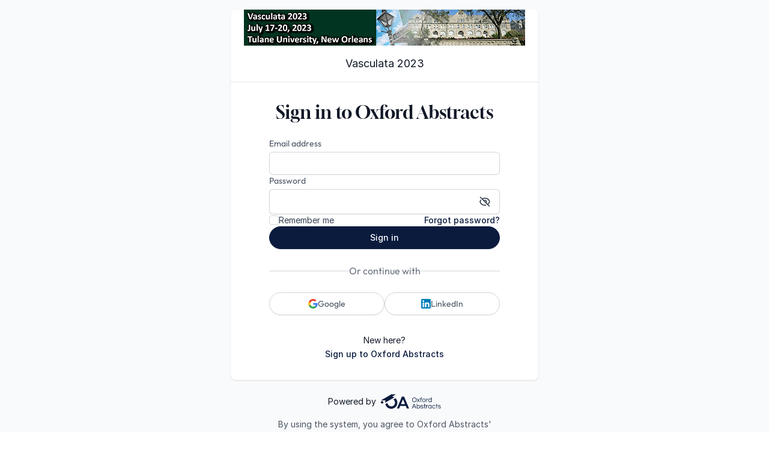

--- FILE ---
content_type: text/html
request_url: https://app.oxfordabstracts.com/auth/?redirect=/stages/5513/submitter
body_size: 467
content:
<!doctype html>
<html lang="en" class="with-tailwind">
  <head>
    <meta name="version" content="e9717bb40a46085fd22d9c19cacafa36022830e8">
    <script src="/config.js"></script>

    <meta charset="UTF-8" />
    <meta name="viewport" content="width=device-width, initial-scale=1.0" />
    <title>Oxford Abstracts</title>
    <link rel="icon" href="/assets/favicon.svg" type="image/svg+xml" />

    
    <script type="module" crossorigin src="/cdn/auth/assets/index-BcSz0-RQ.js"></script>
    <link rel="stylesheet" crossorigin href="/cdn/auth/assets/index-Z5dW9oTf.css">
  </head>
  <body></body>
</html>


--- FILE ---
content_type: text/css
request_url: https://app.oxfordabstracts.com/cdn/auth/assets/index-Z5dW9oTf.css
body_size: 39428
content:
@charset "UTF-8";@font-face{font-display:swap;font-family:Gloock;font-style:normal;font-weight:400;src:url([data-uri]) format("woff2"),url([data-uri]) format("woff");unicode-range:u+0460-052f,u+1c80-1c88,u+20b4,u+2de0-2dff,u+a640-a69f,u+fe2e-fe2f}@font-face{font-display:swap;font-family:Gloock;font-style:normal;font-weight:400;src:url(/cdn/auth/assets/gloock-latin-ext-400-normal-BS0Tf5jI.woff2) format("woff2"),url(/cdn/auth/assets/gloock-latin-ext-400-normal-EkTz8L5U.woff) format("woff");unicode-range:u+0100-02af,u+0304,u+0308,u+0329,u+1e00-1e9f,u+1ef2-1eff,u+2020,u+20a0-20ab,u+20ad-20c0,u+2113,u+2c60-2c7f,u+a720-a7ff}@font-face{font-display:swap;font-family:Gloock;font-style:normal;font-weight:400;src:url(/cdn/auth/assets/gloock-latin-400-normal-DFN7alGW.woff2) format("woff2"),url(/cdn/auth/assets/gloock-latin-400-normal-Aj3esJP-.woff) format("woff");unicode-range:u+00??,u+0131,u+0152-0153,u+02bb-02bc,u+02c6,u+02da,u+02dc,u+0304,u+0308,u+0329,u+2000-206f,u+2074,u+20ac,u+2122,u+2191,u+2193,u+2212,u+2215,u+feff,u+fffd}@font-face{font-display:swap;font-family:Outfit;font-style:normal;font-weight:400;src:url(/cdn/auth/assets/outfit-latin-ext-400-normal-7-alf5FM.woff2) format("woff2"),url(/cdn/auth/assets/outfit-latin-ext-400-normal-B56Gh2nA.woff) format("woff");unicode-range:u+0100-02af,u+0304,u+0308,u+0329,u+1e00-1e9f,u+1ef2-1eff,u+2020,u+20a0-20ab,u+20ad-20c0,u+2113,u+2c60-2c7f,u+a720-a7ff}@font-face{font-display:swap;font-family:Outfit;font-style:normal;font-weight:400;src:url(/cdn/auth/assets/outfit-latin-400-normal-CQm_KAGb.woff2) format("woff2"),url(/cdn/auth/assets/outfit-latin-400-normal-DodQBVgl.woff) format("woff");unicode-range:u+00??,u+0131,u+0152-0153,u+02bb-02bc,u+02c6,u+02da,u+02dc,u+0304,u+0308,u+0329,u+2000-206f,u+2074,u+20ac,u+2122,u+2191,u+2193,u+2212,u+2215,u+feff,u+fffd}@font-face{font-display:swap;font-family:Inter;font-style:normal;font-weight:100;src:url(/cdn/auth/assets/Inter-Thin-B4o5siQk.woff2?v=4.0) format("woff2")}@font-face{font-display:swap;font-family:Inter;font-style:italic;font-weight:100;src:url(/cdn/auth/assets/Inter-ThinItalic-vq4GfdE-.woff2?v=4.0) format("woff2")}@font-face{font-display:swap;font-family:Inter;font-style:normal;font-weight:200;src:url(/cdn/auth/assets/Inter-ExtraLight-DDkcCnmI.woff2?v=4.0) format("woff2")}@font-face{font-display:swap;font-family:Inter;font-style:italic;font-weight:200;src:url(/cdn/auth/assets/Inter-ExtraLightItalic-Bmm15xK5.woff2?v=4.0) format("woff2")}@font-face{font-display:swap;font-family:Inter;font-style:normal;font-weight:300;src:url(/cdn/auth/assets/Inter-Light-MWFfSqj5.woff2?v=4.0) format("woff2")}@font-face{font-display:swap;font-family:Inter;font-style:italic;font-weight:300;src:url(/cdn/auth/assets/Inter-LightItalic-B-7nr8NF.woff2?v=4.0) format("woff2")}@font-face{font-display:swap;font-family:Inter;font-style:normal;font-weight:400;src:url(/cdn/auth/assets/Inter-Regular-B0QUfDW0.woff2?v=4.0) format("woff2")}@font-face{font-display:swap;font-family:Inter;font-style:italic;font-weight:400;src:url(/cdn/auth/assets/Inter-Italic-B_ozvy2G.woff2?v=4.0) format("woff2")}@font-face{font-display:swap;font-family:Inter;font-style:normal;font-weight:500;src:url(/cdn/auth/assets/Inter-Medium-B0NFony0.woff2?v=4.0) format("woff2")}@font-face{font-display:swap;font-family:Inter;font-style:italic;font-weight:500;src:url(/cdn/auth/assets/Inter-MediumItalic-DOveuiCA.woff2?v=4.0) format("woff2")}@font-face{font-display:swap;font-family:Inter;font-style:normal;font-weight:600;src:url(/cdn/auth/assets/Inter-SemiBold-_JLwM7Yv.woff2?v=4.0) format("woff2")}@font-face{font-display:swap;font-family:Inter;font-style:italic;font-weight:600;src:url(/cdn/auth/assets/Inter-SemiBoldItalic-C4gNvuGw.woff2?v=4.0) format("woff2")}@font-face{font-display:swap;font-family:Inter;font-style:normal;font-weight:700;src:url(/cdn/auth/assets/Inter-Bold-CytjP_7U.woff2?v=4.0) format("woff2")}@font-face{font-display:swap;font-family:Inter;font-style:italic;font-weight:700;src:url(/cdn/auth/assets/Inter-BoldItalic-B0T-BnK6.woff2?v=4.0) format("woff2")}@font-face{font-display:swap;font-family:Inter;font-style:normal;font-weight:800;src:url(/cdn/auth/assets/Inter-ExtraBold-BN24N3BS.woff2?v=4.0) format("woff2")}@font-face{font-display:swap;font-family:Inter;font-style:italic;font-weight:800;src:url(/cdn/auth/assets/Inter-ExtraBoldItalic-Elp9ETkg.woff2?v=4.0) format("woff2")}@font-face{font-display:swap;font-family:Inter;font-style:normal;font-weight:900;src:url(/cdn/auth/assets/Inter-Black-COIgjx2i.woff2?v=4.0) format("woff2")}@font-face{font-display:swap;font-family:Inter;font-style:italic;font-weight:900;src:url(/cdn/auth/assets/Inter-BlackItalic-DXjXe-56.woff2?v=4.0) format("woff2")}.uppy-Root{-webkit-font-smoothing:antialiased;-moz-osx-font-smoothing:grayscale;box-sizing:border-box;color:#333;font-family:-apple-system,BlinkMacSystemFont,Segoe UI,Helvetica,Arial,sans-serif,Apple Color Emoji,Segoe UI Emoji,Segoe UI Symbol;line-height:1;position:relative;text-align:left}.uppy-Root[dir=rtl],[dir=rtl] .uppy-Root{text-align:right}.uppy-Root *,.uppy-Root :after,.uppy-Root :before{box-sizing:inherit}.uppy-Root [hidden]{display:none}.uppy-u-reset{-webkit-appearance:none;backface-visibility:visible;background:none;border:none;border-collapse:separate;-o-border-image:none;border-image:none;border-radius:0;border-spacing:0;box-shadow:none;clear:none;color:inherit;cursor:auto;display:inline;empty-cells:show;float:none;font-family:inherit;font-size:inherit;font-stretch:normal;font-style:normal;font-variant:normal;font-weight:400;-webkit-hyphens:none;hyphens:none;left:auto;letter-spacing:normal;line-height:1;list-style:none;margin:0;max-height:none;max-width:none;min-height:0;min-width:0;opacity:1;outline:medium none invert;overflow:visible;overflow-x:visible;overflow-y:visible;padding:0;text-align:left;text-decoration:none;text-indent:0;text-shadow:none;text-transform:none;top:auto;transform:none;transform-origin:50% 50% 0;transform-style:flat;transition:none 0s ease 0s;unicode-bidi:normal;vertical-align:baseline;visibility:visible;white-space:normal;z-index:auto}[dir=rtl] .uppy-u-reset{text-align:right}.uppy-c-textInput{background-color:#fff;border:1px solid #ddd;border-radius:4px;font-size:14px;line-height:1.5;padding:6px 8px}.uppy-size--md .uppy-c-textInput{padding:8px 10px}.uppy-c-textInput:focus{border-color:#2275d799;box-shadow:0 0 0 3px #2275d726;outline:none}[data-uppy-theme=dark] .uppy-c-textInput{background-color:#333;border-color:#333;color:#eaeaea}[data-uppy-theme=dark] .uppy-c-textInput:focus{border-color:#525252;box-shadow:none}.uppy-c-icon{fill:currentColor;display:inline-block;max-height:100%;max-width:100%;overflow:hidden}.uppy-c-btn{display:inline-block;font-family:inherit;font-size:16px;font-weight:500;line-height:1;transition-duration:.3s;transition-property:background-color,color;-webkit-user-select:none;-moz-user-select:none;user-select:none;vertical-align:middle;white-space:nowrap}.uppy-c-btn,[dir=rtl] .uppy-c-btn{text-align:center}.uppy-c-btn:not(:disabled):not(.disabled){cursor:pointer}.uppy-c-btn::-moz-focus-inner{border:0}.uppy-c-btn-primary{background-color:#2275d7;border-radius:4px;color:#fff;font-size:14px;padding:10px 18px}.uppy-c-btn-primary:hover{background-color:#1b5dab}.uppy-c-btn-primary:focus{box-shadow:0 0 0 3px #2275d766;outline:none}.uppy-size--md .uppy-c-btn-primary{padding:13px 22px}[data-uppy-theme=dark] .uppy-c-btn-primary{color:#eaeaea}[data-uppy-theme=dark] .uppy-c-btn-primary:focus{outline:none}[data-uppy-theme=dark] .uppy-c-btn-primary::-moz-focus-inner{border:0}[data-uppy-theme=dark] .uppy-c-btn-primary:focus{box-shadow:0 0 0 2px #aae1ffd9}.uppy-c-btn-link{background-color:transparent;border-radius:4px;color:#525252;font-size:14px;line-height:1;padding:10px 15px}.uppy-c-btn-link:hover{color:#333}.uppy-c-btn-link:focus{box-shadow:0 0 0 3px #2275d740;outline:none}.uppy-size--md .uppy-c-btn-link{padding:13px 18px}[data-uppy-theme=dark] .uppy-c-btn-link{color:#eaeaea}[data-uppy-theme=dark] .uppy-c-btn-link:focus{outline:none}[data-uppy-theme=dark] .uppy-c-btn-link::-moz-focus-inner{border:0}[data-uppy-theme=dark] .uppy-c-btn-link:focus{box-shadow:0 0 0 2px #aae1ffd9}[data-uppy-theme=dark] .uppy-c-btn-link:hover{color:#939393}.uppy-c-btn--small{border-radius:2px;font-size:.9em;padding:7px 16px}.uppy-size--md .uppy-c-btn--small{border-radius:2px;padding:8px 10px}.uppy-Informer{bottom:60px;left:0;opacity:1;position:absolute;right:0;text-align:center;transform:none;transition:all .25s ease-in;z-index:1005}.uppy-Informer[aria-hidden=true]{opacity:0;transform:translateY(350%);transition:all .3s ease-in;z-index:-1000}.uppy-Informer p{background-color:#757575;border-radius:18px;color:#fff;display:inline-block;font-size:12px;font-weight:400;line-height:1.4;margin:0;max-width:90%;padding:6px 15px}.uppy-size--md .uppy-Informer p{font-size:14px;line-height:1.3;max-width:500px;padding:10px 20px}[data-uppy-theme=dark] .uppy-Informer p{background-color:#333}[dir=ltr] .uppy-Informer span{left:3px}[dir=rtl] .uppy-Informer span{right:3px}[dir=ltr] .uppy-Informer span{margin-left:-1px}[dir=rtl] .uppy-Informer span{margin-right:-1px}.uppy-Informer span{-webkit-margin-start:-1px;background-color:#fff;border-radius:50%;color:#525252;display:inline-block;font-size:10px;height:13px;line-height:12px;position:relative;top:-1px;vertical-align:middle;width:13px}.uppy-Informer span:hover{cursor:help}.uppy-Informer span:after{word-wrap:break-word;line-height:1.3}.uppy-Root [aria-label][role~=tooltip]{position:relative}.uppy-Root [aria-label][role~=tooltip]:after,.uppy-Root [aria-label][role~=tooltip]:before{backface-visibility:hidden;box-sizing:border-box;opacity:0;pointer-events:none;position:absolute;transform:translateZ(0);transform-origin:top;transition:all var(--microtip-transition-duration,.18s) var(--microtip-transition-easing,ease-in-out) var(--microtip-transition-delay,0s);will-change:transform;z-index:10}.uppy-Root [aria-label][role~=tooltip]:before{background-size:100% auto!important;content:""}.uppy-Root [aria-label][role~=tooltip]:after{background:#121212e6;border-radius:4px;box-sizing:content-box;color:#fff;content:attr(aria-label);font-size:var(--microtip-font-size,13px);font-weight:var(--microtip-font-weight,normal);padding:.5em 1em;text-transform:var(--microtip-text-transform,none);white-space:nowrap}.uppy-Root [aria-label][role~=tooltip]:focus:after,.uppy-Root [aria-label][role~=tooltip]:focus:before,.uppy-Root [aria-label][role~=tooltip]:hover:after,.uppy-Root [aria-label][role~=tooltip]:hover:before{opacity:1;pointer-events:auto}.uppy-Root [role~=tooltip][data-microtip-position|=top]:before{background:url("data:image/svg+xml;charset=utf-8,%3Csvg xmlns='http://www.w3.org/2000/svg' width='36' height='12'%3E%3Cpath fill='rgba(17, 17, 17, 0.9)' d='M2.658 0h32.004c-6 0-11.627 12.002-16.002 12.002C14.285 12.002 8.594 0 2.658 0Z'/%3E%3C/svg%3E") no-repeat;height:6px;margin-bottom:5px;width:18px}.uppy-Root [role~=tooltip][data-microtip-position|=top]:after{margin-bottom:11px}.uppy-Root [role~=tooltip][data-microtip-position|=top]:before{bottom:100%;left:50%;transform:translate3d(-50%,0,0)}.uppy-Root [role~=tooltip][data-microtip-position|=top]:hover:before{transform:translate3d(-50%,-5px,0)}.uppy-Root [role~=tooltip][data-microtip-position|=top]:after{bottom:100%;left:50%;transform:translate3d(-50%,0,0)}.uppy-Root [role~=tooltip][data-microtip-position=top]:hover:after{transform:translate3d(-50%,-5px,0)}.uppy-Root [role~=tooltip][data-microtip-position=top-left]:after{bottom:100%;transform:translate3d(calc(-100% + 16px),0,0)}.uppy-Root [role~=tooltip][data-microtip-position=top-left]:hover:after{transform:translate3d(calc(-100% + 16px),-5px,0)}.uppy-Root [role~=tooltip][data-microtip-position=top-right]:after{bottom:100%;transform:translate3d(-16px,0,0)}.uppy-Root [role~=tooltip][data-microtip-position=top-right]:hover:after{transform:translate3d(-16px,-5px,0)}.uppy-Root [role~=tooltip][data-microtip-position|=bottom]:before{background:url("data:image/svg+xml;charset=utf-8,%3Csvg xmlns='http://www.w3.org/2000/svg' width='36' height='12'%3E%3Cpath fill='rgba(17, 17, 17, 0.9)' d='M33.342 12H1.338c6 0 11.627-12.002 16.002-12.002C21.715-.002 27.406 12 33.342 12Z'/%3E%3C/svg%3E") no-repeat;height:6px;margin-bottom:0;margin-top:5px;width:18px}.uppy-Root [role~=tooltip][data-microtip-position|=bottom]:after{margin-top:11px}.uppy-Root [role~=tooltip][data-microtip-position|=bottom]:before{bottom:auto;left:50%;top:100%;transform:translate3d(-50%,-10px,0)}.uppy-Root [role~=tooltip][data-microtip-position|=bottom]:hover:before{transform:translate3d(-50%,0,0)}.uppy-Root [role~=tooltip][data-microtip-position|=bottom]:after{left:50%;top:100%;transform:translate3d(-50%,-10px,0)}.uppy-Root [role~=tooltip][data-microtip-position=bottom]:hover:after{transform:translate3d(-50%,0,0)}.uppy-Root [role~=tooltip][data-microtip-position=bottom-left]:after{top:100%;transform:translate3d(calc(-100% + 16px),-10px,0)}.uppy-Root [role~=tooltip][data-microtip-position=bottom-left]:hover:after{transform:translate3d(calc(-100% + 16px),0,0)}.uppy-Root [role~=tooltip][data-microtip-position=bottom-right]:after{top:100%;transform:translate3d(-16px,-10px,0)}.uppy-Root [role~=tooltip][data-microtip-position=bottom-right]:hover:after{transform:translate3d(-16px,0,0)}.uppy-Root [role~=tooltip][data-microtip-position=left]:after,.uppy-Root [role~=tooltip][data-microtip-position=left]:before{bottom:auto;left:auto;right:100%;top:50%;transform:translate3d(10px,-50%,0)}.uppy-Root [role~=tooltip][data-microtip-position=left]:before{background:url("data:image/svg+xml;charset=utf-8,%3Csvg xmlns='http://www.w3.org/2000/svg' width='12' height='36'%3E%3Cpath fill='rgba(17, 17, 17, 0.9)' d='M0 33.342V1.338c0 6 12.002 11.627 12.002 16.002C12.002 21.715 0 27.406 0 33.342Z'/%3E%3C/svg%3E") no-repeat;height:18px;margin-bottom:0;margin-right:5px;width:6px}.uppy-Root [role~=tooltip][data-microtip-position=left]:after{margin-right:11px}.uppy-Root [role~=tooltip][data-microtip-position=left]:hover:after,.uppy-Root [role~=tooltip][data-microtip-position=left]:hover:before{transform:translate3d(0,-50%,0)}.uppy-Root [role~=tooltip][data-microtip-position=right]:after,.uppy-Root [role~=tooltip][data-microtip-position=right]:before{bottom:auto;left:100%;top:50%;transform:translate3d(-10px,-50%,0)}.uppy-Root [role~=tooltip][data-microtip-position=right]:before{background:url("data:image/svg+xml;charset=utf-8,%3Csvg xmlns='http://www.w3.org/2000/svg' width='12' height='36'%3E%3Cpath fill='rgba(17, 17, 17, 0.9)' d='M12 2.658v32.004c0-6-12.002-11.627-12.002-16.002C-.002 14.285 12 8.594 12 2.658Z'/%3E%3C/svg%3E") no-repeat;height:18px;margin-bottom:0;margin-left:5px;width:6px}.uppy-Root [role~=tooltip][data-microtip-position=right]:after{margin-left:11px}.uppy-Root [role~=tooltip][data-microtip-position=right]:hover:after,.uppy-Root [role~=tooltip][data-microtip-position=right]:hover:before{transform:translate3d(0,-50%,0)}.uppy-Root [role~=tooltip][data-microtip-size=small]:after{white-space:normal;width:80px}.uppy-Root [role~=tooltip][data-microtip-size=medium]:after{white-space:normal;width:150px}.uppy-Root [role~=tooltip][data-microtip-size=large]:after{white-space:normal;width:260px}.uppy-StatusBar{background-color:#fff;color:#fff;display:flex;font-size:12px;font-weight:400;height:40px;line-height:40px;position:relative;transition:height .2s;z-index:1001}[data-uppy-theme=dark] .uppy-StatusBar{background-color:#1f1f1f}.uppy-size--md .uppy-StatusBar{height:46px}.uppy-StatusBar:before{background-color:#eaeaea;bottom:0;content:"";height:2px;left:0;position:absolute;right:0;top:0;width:100%}[data-uppy-theme=dark] .uppy-StatusBar:before{background-color:#757575}.uppy-StatusBar[aria-hidden=true]{height:0;overflow-y:hidden}.uppy-StatusBar.is-complete .uppy-StatusBar-progress{background-color:#1bb240}.uppy-StatusBar.is-error .uppy-StatusBar-progress{background-color:#e32437}.uppy-StatusBar.is-complete .uppy-StatusBar-statusIndicator{color:#1bb240}.uppy-StatusBar.is-error .uppy-StatusBar-statusIndicator{color:#e32437}.uppy-StatusBar:not([aria-hidden=true]).is-waiting{background-color:#fff;border-top:1px solid #eaeaea;height:65px}[data-uppy-theme=dark] .uppy-StatusBar:not([aria-hidden=true]).is-waiting{background-color:#1f1f1f;border-top:1px solid #333}.uppy-StatusBar-progress{background-color:#2275d7;height:2px;position:absolute;transition:background-color,width .3s ease-out;z-index:1001}.uppy-StatusBar-progress.is-indeterminate{animation:uppy-StatusBar-ProgressStripes 1s linear infinite;background-image:linear-gradient(45deg,rgba(0,0,0,.3) 25%,transparent 0,transparent 50%,rgba(0,0,0,.3) 0,rgba(0,0,0,.3) 75%,transparent 0,transparent);background-size:64px 64px}@keyframes uppy-StatusBar-ProgressStripes{0%{background-position:0 0}to{background-position:64px 0}}.uppy-StatusBar.is-postprocessing .uppy-StatusBar-progress,.uppy-StatusBar.is-preprocessing .uppy-StatusBar-progress{background-color:#f6a623}.uppy-StatusBar.is-waiting .uppy-StatusBar-progress{display:none}[dir=ltr] .uppy-StatusBar-content{padding-left:10px}[dir=rtl] .uppy-StatusBar-content{padding-right:10px}.uppy-StatusBar-content{-webkit-padding-start:10px;align-items:center;color:#333;display:flex;height:100%;position:relative;text-overflow:ellipsis;white-space:nowrap;z-index:1002}[dir=ltr] .uppy-size--md .uppy-StatusBar-content{padding-left:15px}[dir=rtl] .uppy-size--md .uppy-StatusBar-content{padding-right:15px}.uppy-size--md .uppy-StatusBar-content{-webkit-padding-start:15px}[data-uppy-theme=dark] .uppy-StatusBar-content{color:#eaeaea}[dir=ltr] .uppy-StatusBar-status{padding-right:.3em}[dir=rtl] .uppy-StatusBar-status{padding-left:.3em}.uppy-StatusBar-status{-webkit-padding-end:.3em;display:flex;flex-direction:column;font-weight:400;justify-content:center;line-height:1.4}.uppy-Root:not(.uppy-size--md) .uppy-StatusBar-additionalInfo{display:none}.uppy-StatusBar-statusPrimary{font-weight:500;line-height:1}[data-uppy-theme=dark] .uppy-StatusBar-statusPrimary{color:#eaeaea}.uppy-StatusBar-statusSecondary{color:#757575;display:inline-block;font-size:11px;line-height:1.2;margin-top:1px;white-space:nowrap}[data-uppy-theme=dark] .uppy-StatusBar-statusSecondary{color:#bbb}[dir=ltr] .uppy-StatusBar-statusSecondaryHint{margin-right:5px}[dir=rtl] .uppy-StatusBar-statusSecondaryHint{margin-left:5px}.uppy-StatusBar-statusSecondaryHint{-webkit-margin-end:5px;display:inline-block;line-height:1;vertical-align:middle}[dir=ltr] .uppy-size--md .uppy-StatusBar-statusSecondaryHint{margin-right:8px}[dir=rtl] .uppy-size--md .uppy-StatusBar-statusSecondaryHint{margin-left:8px}.uppy-size--md .uppy-StatusBar-statusSecondaryHint{-webkit-margin-end:8px}[dir=ltr] .uppy-StatusBar-statusIndicator{margin-right:7px}[dir=rtl] .uppy-StatusBar-statusIndicator{margin-left:7px}.uppy-StatusBar-statusIndicator{-webkit-margin-end:7px;color:#525252;position:relative;top:1px}.uppy-StatusBar-statusIndicator svg{vertical-align:text-bottom}[dir=ltr] .uppy-StatusBar-actions{right:10px}[dir=rtl] .uppy-StatusBar-actions{left:10px}.uppy-StatusBar-actions{align-items:center;bottom:0;display:flex;position:absolute;top:0;z-index:1004}.uppy-StatusBar.is-waiting .uppy-StatusBar-actions{background-color:#fafafa;padding:0 15px;position:static;width:100%}[data-uppy-theme=dark] .uppy-StatusBar.is-waiting .uppy-StatusBar-actions{background-color:#1f1f1f}.uppy-StatusBar-actionCircleBtn{cursor:pointer;line-height:1;margin:3px;opacity:.9}.uppy-StatusBar-actionCircleBtn:focus{outline:none}.uppy-StatusBar-actionCircleBtn::-moz-focus-inner{border:0}.uppy-StatusBar-actionCircleBtn:focus{box-shadow:0 0 0 3px #2275d780}[data-uppy-theme=dark] .uppy-StatusBar-actionCircleBtn:focus{outline:none}[data-uppy-theme=dark] .uppy-StatusBar-actionCircleBtn::-moz-focus-inner{border:0}[data-uppy-theme=dark] .uppy-StatusBar-actionCircleBtn:focus{box-shadow:0 0 0 2px #aae1ffd9}.uppy-StatusBar-actionCircleBtn:hover{opacity:1}.uppy-StatusBar-actionCircleBtn:focus{border-radius:50%}.uppy-StatusBar-actionCircleBtn svg{vertical-align:bottom}.uppy-StatusBar-actionBtn{color:#2275d7;display:inline-block;font-size:10px;line-height:inherit;vertical-align:middle}.uppy-size--md .uppy-StatusBar-actionBtn{font-size:11px}[dir=ltr] .uppy-StatusBar-actionBtn--retry{margin-right:6px}[dir=rtl] .uppy-StatusBar-actionBtn--retry{margin-left:6px}.uppy-StatusBar-actionBtn--retry{-webkit-margin-end:6px;background-color:#ff4b23;border-radius:8px;color:#fff;height:16px;line-height:1;padding:1px 6px 3px 18px;position:relative}.uppy-StatusBar-actionBtn--retry:focus{outline:none}.uppy-StatusBar-actionBtn--retry::-moz-focus-inner{border:0}.uppy-StatusBar-actionBtn--retry:focus{box-shadow:0 0 0 3px #2275d780}[data-uppy-theme=dark] .uppy-StatusBar-actionBtn--retry:focus{outline:none}[data-uppy-theme=dark] .uppy-StatusBar-actionBtn--retry::-moz-focus-inner{border:0}[data-uppy-theme=dark] .uppy-StatusBar-actionBtn--retry:focus{box-shadow:0 0 0 2px #aae1ffd9}.uppy-StatusBar-actionBtn--retry:hover{background-color:#f92d00}[dir=ltr] .uppy-StatusBar-actionBtn--retry svg{left:6px}[dir=rtl] .uppy-StatusBar-actionBtn--retry svg{right:6px}.uppy-StatusBar-actionBtn--retry svg{position:absolute;top:3px}.uppy-StatusBar.is-waiting .uppy-StatusBar-actionBtn--upload{background-color:#1bb240;color:#fff;font-size:14px;line-height:1;padding:15px 10px;width:100%}.uppy-StatusBar.is-waiting .uppy-StatusBar-actionBtn--upload:hover{background-color:#189c38}[data-uppy-theme=dark] .uppy-StatusBar.is-waiting .uppy-StatusBar-actionBtn--upload{background-color:#1c8b37}[data-uppy-theme=dark] .uppy-StatusBar.is-waiting .uppy-StatusBar-actionBtn--upload:hover{background-color:#18762f}.uppy-size--md .uppy-StatusBar.is-waiting .uppy-StatusBar-actionBtn--upload{padding:13px 22px;width:auto}.uppy-StatusBar:not(.is-waiting) .uppy-StatusBar-actionBtn--upload{background-color:transparent;color:#2275d7}[dir=ltr] .uppy-StatusBar-actionBtn--uploadNewlyAdded{padding-right:3px}[dir=ltr] .uppy-StatusBar-actionBtn--uploadNewlyAdded,[dir=rtl] .uppy-StatusBar-actionBtn--uploadNewlyAdded{padding-left:3px}[dir=rtl] .uppy-StatusBar-actionBtn--uploadNewlyAdded{padding-right:3px}.uppy-StatusBar-actionBtn--uploadNewlyAdded{-webkit-padding-end:3px;-webkit-padding-start:3px;border-radius:3px;padding-bottom:1px}.uppy-StatusBar-actionBtn--uploadNewlyAdded:focus{outline:none}.uppy-StatusBar-actionBtn--uploadNewlyAdded::-moz-focus-inner{border:0}.uppy-StatusBar-actionBtn--uploadNewlyAdded:focus{box-shadow:0 0 0 3px #2275d780}[data-uppy-theme=dark] .uppy-StatusBar-actionBtn--uploadNewlyAdded:focus{outline:none}[data-uppy-theme=dark] .uppy-StatusBar-actionBtn--uploadNewlyAdded::-moz-focus-inner{border:0}[data-uppy-theme=dark] .uppy-StatusBar-actionBtn--uploadNewlyAdded:focus{box-shadow:0 0 0 2px #aae1ffd9}.uppy-StatusBar-actionBtn--done{border-radius:3px;line-height:1;padding:7px 8px}.uppy-StatusBar-actionBtn--done:focus{outline:none}.uppy-StatusBar-actionBtn--done::-moz-focus-inner{border:0}.uppy-StatusBar-actionBtn--done:hover{color:#1b5dab}.uppy-StatusBar-actionBtn--done:focus{background-color:#eceef2}[data-uppy-theme=dark] .uppy-StatusBar-actionBtn--done:focus{background-color:#333}[data-uppy-theme=dark] .uppy-StatusBar-actionBtn--done{color:#02baf2}.uppy-size--md .uppy-StatusBar-actionBtn--done{font-size:14px}[dir=ltr] .uppy-StatusBar-details{left:2px}[dir=rtl] .uppy-StatusBar-details{right:2px}.uppy-StatusBar-details{background-color:#939393;border-radius:50%;color:#fff;cursor:help;display:inline-block;font-size:10px;font-weight:600;height:13px;line-height:12px;position:relative;text-align:center;top:0;vertical-align:middle;width:13px}.uppy-StatusBar-details:after{word-wrap:break-word;line-height:1.3}[dir=ltr] .uppy-StatusBar-spinner{margin-right:10px}[dir=rtl] .uppy-StatusBar-spinner{margin-left:10px}.uppy-StatusBar-spinner{-webkit-margin-end:10px;fill:#2275d7;animation-duration:1s;animation-iteration-count:infinite;animation-name:uppy-StatusBar-spinnerAnimation;animation-timing-function:linear}.uppy-StatusBar.is-postprocessing .uppy-StatusBar-spinner,.uppy-StatusBar.is-preprocessing .uppy-StatusBar-spinner{fill:#f6a623}@keyframes uppy-StatusBar-spinnerAnimation{0%{transform:rotate(0)}to{transform:rotate(1turn)}}.uppy-ProviderBrowser-viewType--grid ul.uppy-ProviderBrowser-list{align-items:flex-start;display:flex;flex-direction:row;flex-wrap:wrap;justify-content:space-between;padding:6px}.uppy-ProviderBrowser-viewType--grid ul.uppy-ProviderBrowser-list:after{content:"";flex:auto}.uppy-ProviderBrowser-viewType--grid li.uppy-ProviderBrowserItem{margin:0;position:relative;width:50%}.uppy-size--md .uppy-ProviderBrowser-viewType--grid li.uppy-ProviderBrowserItem{width:33.3333%}.uppy-size--lg .uppy-ProviderBrowser-viewType--grid li.uppy-ProviderBrowserItem{width:25%}.uppy-ProviderBrowser-viewType--grid li.uppy-ProviderBrowserItem:before{content:"";display:block;padding-top:100%}.uppy-ProviderBrowser-viewType--grid li.uppy-ProviderBrowserItem--selected img,.uppy-ProviderBrowser-viewType--grid li.uppy-ProviderBrowserItem--selected svg{opacity:.85}.uppy-ProviderBrowser-viewType--grid li.uppy-ProviderBrowserItem--disabled{opacity:.5}.uppy-ProviderBrowser-viewType--grid li.uppy-ProviderBrowserItem--noPreview .uppy-ProviderBrowserItem-inner{background-color:#94949433}[data-uppy-theme=dark] .uppy-ProviderBrowser-viewType--grid li.uppy-ProviderBrowserItem--noPreview .uppy-ProviderBrowserItem-inner{background-color:#ebebeb33}.uppy-ProviderBrowser-viewType--grid li.uppy-ProviderBrowserItem--noPreview svg{fill:#000000b3;height:30%;width:30%}[data-uppy-theme=dark] .uppy-ProviderBrowser-viewType--grid li.uppy-ProviderBrowserItem--noPreview svg{fill:#fffc}.uppy-ProviderBrowser-viewType--grid button.uppy-ProviderBrowserItem-inner{border-radius:4px;bottom:7px;height:calc(100% - 14px);left:7px;overflow:hidden;position:absolute;right:7px;text-align:center;top:7px;width:calc(100% - 14px)}.uppy-ProviderBrowser-viewType--grid button.uppy-ProviderBrowserItem-inner:focus{box-shadow:0 0 0 3px #2275d7e6;outline:none}[data-uppy-theme=dark] .uppy-ProviderBrowser-viewType--grid button.uppy-ProviderBrowserItem-inner{box-shadow:0 0 0 3px #aae1ffb3}.uppy-ProviderBrowser-viewType--grid button.uppy-ProviderBrowserItem-inner img{border-radius:4px;height:100%;-o-object-fit:cover;object-fit:cover;width:100%}.uppy-ProviderBrowser-viewType--grid .uppy-ProviderBrowserItem-fakeCheckbox{background-color:#2275d7;border-radius:50%;height:26px;opacity:0;position:absolute;right:16px;top:16px;width:26px;z-index:1002}[dir=ltr] .uppy-ProviderBrowser-viewType--grid .uppy-ProviderBrowserItem-fakeCheckbox:after{left:7px}[dir=rtl] .uppy-ProviderBrowser-viewType--grid .uppy-ProviderBrowserItem-fakeCheckbox:after{right:7px}.uppy-ProviderBrowser-viewType--grid .uppy-ProviderBrowserItem-fakeCheckbox:after{height:7px;top:8px;width:12px}.uppy-ProviderBrowser-viewType--grid .uppy-ProviderBrowserItem-fakeCheckbox--is-checked{opacity:1}.uppy-ProviderBrowser-viewType--list{background-color:#fff}[data-uppy-theme=dark] .uppy-ProviderBrowser-viewType--list{background-color:#1f1f1f}.uppy-ProviderBrowser-viewType--list li.uppy-ProviderBrowserItem{align-items:center;display:flex;margin:0;padding:7px 15px}[data-uppy-theme=dark] .uppy-ProviderBrowser-viewType--list li.uppy-ProviderBrowserItem{color:#eaeaea}.uppy-ProviderBrowser-viewType--list li.uppy-ProviderBrowserItem--disabled{opacity:.6}[dir=ltr] .uppy-ProviderBrowser-viewType--list .uppy-ProviderBrowserItem-fakeCheckbox{margin-right:15px}[dir=rtl] .uppy-ProviderBrowser-viewType--list .uppy-ProviderBrowserItem-fakeCheckbox{margin-left:15px}.uppy-ProviderBrowser-viewType--list .uppy-ProviderBrowserItem-fakeCheckbox{-webkit-margin-end:15px;background-color:#fff;border:1px solid #cfcfcf;border-radius:3px;height:17px;width:17px}.uppy-ProviderBrowser-viewType--list .uppy-ProviderBrowserItem-fakeCheckbox:focus{border:1px solid #2275d7;box-shadow:0 0 0 3px #2275d740;outline:none}[dir=ltr] .uppy-ProviderBrowser-viewType--list .uppy-ProviderBrowserItem-fakeCheckbox:after{left:3px}[dir=rtl] .uppy-ProviderBrowser-viewType--list .uppy-ProviderBrowserItem-fakeCheckbox:after{right:3px}.uppy-ProviderBrowser-viewType--list .uppy-ProviderBrowserItem-fakeCheckbox:after{height:5px;opacity:0;top:4px;width:9px}[data-uppy-theme=dark] .uppy-ProviderBrowser-viewType--list .uppy-ProviderBrowserItem-fakeCheckbox:focus{border-color:#02baf2b3;box-shadow:0 0 0 3px #02baf233}.uppy-ProviderBrowser-viewType--list .uppy-ProviderBrowserItem-fakeCheckbox--is-checked{background-color:#2275d7;border-color:#2275d7}.uppy-ProviderBrowser-viewType--list .uppy-ProviderBrowserItem-fakeCheckbox--is-checked:after{opacity:1}.uppy-ProviderBrowser-viewType--list .uppy-ProviderBrowserItem-inner{align-items:center;display:flex;overflow:hidden;padding:2px;text-overflow:ellipsis;white-space:nowrap}.uppy-ProviderBrowser-viewType--list .uppy-ProviderBrowserItem-inner:focus{outline:none;text-decoration:underline}[dir=ltr] .uppy-ProviderBrowser-viewType--list .uppy-ProviderBrowserItem-inner img,[dir=ltr] .uppy-ProviderBrowser-viewType--list .uppy-ProviderBrowserItem-inner svg{margin-right:8px}[dir=rtl] .uppy-ProviderBrowser-viewType--list .uppy-ProviderBrowserItem-inner img,[dir=rtl] .uppy-ProviderBrowser-viewType--list .uppy-ProviderBrowserItem-inner svg{margin-left:8px}.uppy-ProviderBrowser-viewType--list .uppy-ProviderBrowserItem-inner img,.uppy-ProviderBrowser-viewType--list .uppy-ProviderBrowserItem-inner svg{-webkit-margin-end:8px;max-height:20px;max-width:20px}.uppy-ProviderBrowser-viewType--list .uppy-ProviderBrowserItem-inner span{overflow:hidden;text-overflow:ellipsis;white-space:nowrap}.uppy-ProviderBrowser-viewType--list .uppy-ProviderBrowserItem--disabled .uppy-ProviderBrowserItem-inner{cursor:default}[dir=ltr] .uppy-ProviderBrowser-viewType--list .uppy-ProviderBrowserItem-iconWrap{margin-right:7px}[dir=rtl] .uppy-ProviderBrowser-viewType--list .uppy-ProviderBrowserItem-iconWrap{margin-left:7px}.uppy-ProviderBrowser-viewType--list .uppy-ProviderBrowserItem-iconWrap{-webkit-margin-end:7px;width:20px}.uppy-ProviderBrowserItem-fakeCheckbox{cursor:pointer;flex-shrink:0;position:relative}.uppy-ProviderBrowserItem-fakeCheckbox:disabled{cursor:default}.uppy-ProviderBrowserItem-fakeCheckbox:after{border-bottom:2px solid #eaeaea;border-left:2px solid #eaeaea;content:"";cursor:pointer;position:absolute;transform:rotate(-45deg)}.uppy-ProviderBrowserItem-fakeCheckbox:disabled:after{cursor:default}[data-uppy-theme=dark] .uppy-ProviderBrowserItem-fakeCheckbox{background-color:#1f1f1f;border-color:#939393}[data-uppy-theme=dark] .uppy-ProviderBrowserItem-fakeCheckbox--is-checked{background-color:#333}.uppy-SearchProvider{align-items:center;display:flex;flex:1;flex-direction:column;height:100%;justify-content:center;width:100%}[data-uppy-theme=dark] .uppy-SearchProvider{background-color:#1f1f1f}.uppy-SearchProvider-input{margin-bottom:15px;max-width:650px;width:90%}.uppy-size--md .uppy-SearchProvider-input{margin-bottom:20px}.uppy-SearchProvider-searchButton{padding:13px 25px}.uppy-size--md .uppy-SearchProvider-searchButton{padding:13px 30px}.uppy-DashboardContent-panelBody{align-items:center;display:flex;flex:1;justify-content:center}[data-uppy-theme=dark] .uppy-DashboardContent-panelBody{background-color:#1f1f1f}.uppy-Provider-auth,.uppy-Provider-empty,.uppy-Provider-error,.uppy-Provider-loading{align-items:center;color:#939393;display:flex;flex:1;flex-flow:column wrap;justify-content:center}.uppy-Provider-empty{color:#939393}.uppy-Provider-authIcon svg{height:75px;margin-bottom:15px;width:100px}.uppy-Provider-authTitle{color:#757575;font-size:17px;font-weight:400;line-height:1.4;margin-bottom:30px;max-width:500px;padding:0 15px;text-align:center}.uppy-size--md .uppy-Provider-authTitle{font-size:20px}[data-uppy-theme=dark] .uppy-Provider-authTitle{color:#cfcfcf}[dir=ltr] .uppy-Provider-breadcrumbs{text-align:left}[dir=rtl] .uppy-Provider-breadcrumbs{text-align:right}.uppy-Provider-breadcrumbs{color:#525252;flex:1;font-size:12px;margin-bottom:10px}.uppy-size--md .uppy-Provider-breadcrumbs{margin-bottom:0}[data-uppy-theme=dark] .uppy-Provider-breadcrumbs{color:#eaeaea}[dir=ltr] .uppy-Provider-breadcrumbsIcon{margin-right:4px}[dir=rtl] .uppy-Provider-breadcrumbsIcon{margin-left:4px}.uppy-Provider-breadcrumbsIcon{-webkit-margin-end:4px;color:#525252;display:inline-block;line-height:1;vertical-align:middle}.uppy-Provider-breadcrumbsIcon svg{fill:#525252;height:13px;width:13px}.uppy-Provider-breadcrumbs button{border-radius:3px;display:inline-block;line-height:inherit;padding:4px}.uppy-Provider-breadcrumbs button:focus{outline:none}.uppy-Provider-breadcrumbs button::-moz-focus-inner{border:0}.uppy-Provider-breadcrumbs button:hover{color:#1b5dab}.uppy-Provider-breadcrumbs button:focus{background-color:#eceef2}[data-uppy-theme=dark] .uppy-Provider-breadcrumbs button:focus{background-color:#333}.uppy-Provider-breadcrumbs button:hover{cursor:pointer;text-decoration:underline}[data-uppy-theme=dark] .uppy-Provider-breadcrumbs button{color:#eaeaea}.uppy-ProviderBrowser{display:flex;flex:1;flex-direction:column;font-size:14px;font-weight:400;height:100%}.uppy-ProviderBrowser-user{color:#333;font-weight:500;margin:0 8px 0 0}[data-uppy-theme=dark] .uppy-ProviderBrowser-user{color:#eaeaea}[dir=ltr] .uppy-ProviderBrowser-user:after{left:4px}[dir=rtl] .uppy-ProviderBrowser-user:after{right:4px}.uppy-ProviderBrowser-user:after{color:#939393;content:"·";font-weight:400;position:relative}.uppy-ProviderBrowser-header{border-bottom:1px solid #eaeaea;position:relative;z-index:1001}[data-uppy-theme=dark] .uppy-ProviderBrowser-header{border-bottom:1px solid #333}.uppy-ProviderBrowser-headerBar{background-color:#fafafa;color:#757575;font-size:12px;line-height:1.4;padding:7px 15px;z-index:1001}.uppy-size--md .uppy-ProviderBrowser-headerBar{align-items:center;display:flex}[data-uppy-theme=dark] .uppy-ProviderBrowser-headerBar{background-color:#1f1f1f}.uppy-ProviderBrowser-headerBar--simple{display:block;justify-content:center;text-align:center}.uppy-ProviderBrowser-headerBar--simple .uppy-Provider-breadcrumbsWrap{display:inline-block;flex:none;vertical-align:middle}.uppy-ProviderBrowser-search{align-items:center;background-color:#fff;display:flex;height:30px;margin-bottom:5px;margin-top:10px;position:relative;width:100%}[data-uppy-theme=dark] .uppy-ProviderBrowser-search{background-color:#1f1f1f}[dir=ltr] .uppy-ProviderBrowser-searchIcon{left:16px}[dir=rtl] .uppy-ProviderBrowser-searchIcon{right:16px}.uppy-ProviderBrowser-searchIcon{color:#bbb;height:12px;position:absolute;width:12px;z-index:1002}[dir=ltr] .uppy-ProviderBrowser-searchInput{padding-left:27px}[dir=rtl] .uppy-ProviderBrowser-searchInput{padding-right:27px}.uppy-ProviderBrowser-searchInput{-webkit-padding-start:27px;background-color:transparent;border:0;border-radius:4px;font-family:-apple-system,BlinkMacSystemFont,Segoe UI,Helvetica,Arial,sans-serif,Apple Color Emoji,Segoe UI Emoji,Segoe UI Symbol;font-size:12px;height:30px;line-height:1.4;margin:0 8px;outline:0;width:100%;z-index:1001}[data-uppy-theme=dark] .uppy-ProviderBrowser-searchInput{background-color:#1f1f1f;color:#eaeaea}.uppy-ProviderBrowser-searchInput:focus{background-color:#f4f4f4;outline:0}[data-uppy-theme=dark] .uppy-ProviderBrowser-searchInput:focus{background-color:#333}[dir=ltr] .uppy-ProviderBrowser-searchClose{right:12px}[dir=rtl] .uppy-ProviderBrowser-searchClose{left:12px}.uppy-ProviderBrowser-searchClose{color:#939393;cursor:pointer;height:22px;padding:6px;position:absolute;top:4px;width:22px;z-index:1002}.uppy-ProviderBrowser-searchClose:hover{color:#757575}.uppy-ProviderBrowser-searchClose svg{vertical-align:text-top}.uppy-ProviderBrowser-searchInput::-moz-placeholder{color:#939393;opacity:1}.uppy-ProviderBrowser-searchInput::placeholder{color:#939393;opacity:1}.uppy-ProviderBrowser-userLogout{border-radius:3px;color:#2275d7;cursor:pointer;line-height:inherit;padding:4px}.uppy-ProviderBrowser-userLogout:focus{outline:none}.uppy-ProviderBrowser-userLogout::-moz-focus-inner{border:0}.uppy-ProviderBrowser-userLogout:hover{color:#1b5dab}.uppy-ProviderBrowser-userLogout:focus{background-color:#eceef2}[data-uppy-theme=dark] .uppy-ProviderBrowser-userLogout:focus{background-color:#333}.uppy-ProviderBrowser-userLogout:hover{text-decoration:underline}[data-uppy-theme=dark] .uppy-ProviderBrowser-userLogout{color:#eaeaea}.uppy-ProviderBrowser-body{flex:1;position:relative}.uppy-ProviderBrowser-list{-webkit-overflow-scrolling:touch;background-color:#fff;border-spacing:0;bottom:0;display:block;flex:1;height:100%;left:0;list-style:none;margin:0;overflow-x:hidden;overflow-y:auto;padding:0;position:relative;position:absolute;right:0;top:0;width:100%}[data-uppy-theme=dark] .uppy-ProviderBrowser-list{background-color:#1f1f1f}.uppy-ProviderBrowser-list:focus{outline:none}.uppy-ProviderBrowserItem-inner{cursor:pointer;font-size:13px;font-weight:500}.uppy-ProviderBrowser-footer{align-items:center;background-color:#fff;border-top:1px solid #eaeaea;display:flex;height:65px;padding:0 15px}[dir=ltr] .uppy-ProviderBrowser-footer button{margin-right:8px}[dir=rtl] .uppy-ProviderBrowser-footer button{margin-left:8px}.uppy-ProviderBrowser-footer button{-webkit-margin-end:8px}[data-uppy-theme=dark] .uppy-ProviderBrowser-footer{background-color:#1f1f1f;border-top:1px solid #333}.uppy-Dashboard-Item-previewInnerWrap{align-items:center;border-radius:3px;box-shadow:0 0 2px #0006;display:flex;flex-direction:column;height:100%;justify-content:center;overflow:hidden;position:relative;width:100%}.uppy-size--md .uppy-Dashboard-Item-previewInnerWrap{box-shadow:0 1px 2px #00000026}.uppy-Dashboard-Item-previewInnerWrap:after{background-color:#000000a6;bottom:0;content:"";display:none;left:0;position:absolute;right:0;top:0;z-index:1001}.uppy-Dashboard-Item-previewLink{bottom:0;left:0;position:absolute;right:0;top:0;z-index:1002}.uppy-Dashboard-Item-previewLink:focus{box-shadow:inset 0 0 0 3px #76abe9}[data-uppy-theme=dark] .uppy-Dashboard-Item-previewLink:focus{box-shadow:inset 0 0 0 3px #016c8d}.uppy-Dashboard-Item-preview img.uppy-Dashboard-Item-previewImg{border-radius:3px;height:100%;-o-object-fit:cover;object-fit:cover;transform:translateZ(0);width:100%}.uppy-Dashboard-Item-progress{color:#fff;left:50%;position:absolute;text-align:center;top:50%;transform:translate(-50%,-50%);transition:all .35 ease;width:120px;z-index:1002}.uppy-Dashboard-Item-progressIndicator{display:inline-block;height:38px;opacity:.9;width:38px}.uppy-size--md .uppy-Dashboard-Item-progressIndicator{height:55px;width:55px}button.uppy-Dashboard-Item-progressIndicator{cursor:pointer}button.uppy-Dashboard-Item-progressIndicator:focus{outline:none}button.uppy-Dashboard-Item-progressIndicator::-moz-focus-inner{border:0}button.uppy-Dashboard-Item-progressIndicator:focus .uppy-Dashboard-Item-progressIcon--bg,button.uppy-Dashboard-Item-progressIndicator:focus .uppy-Dashboard-Item-progressIcon--retry{fill:#76abe9}.uppy-Dashboard-Item-progressIcon--circle{height:100%;width:100%}.uppy-Dashboard-Item-progressIcon--bg{stroke:#fff6}.uppy-Dashboard-Item-progressIcon--progress{stroke:#fff;transition:stroke-dashoffset .5s ease-out}.uppy-Dashboard-Item-progressIcon--play{stroke:#fff;fill:#fff;transition:all .2s}.uppy-Dashboard-Item-progressIcon--cancel{fill:#fff;transition:all .2s}.uppy-Dashboard-Item-progressIcon--pause{stroke:#fff;fill:#fff;transition:all .2s}.uppy-Dashboard-Item-progressIcon--check{fill:#fff;transition:all .2s}.uppy-Dashboard-Item-progressIcon--retry{fill:#fff}[dir=ltr] .uppy-Dashboard-Item.is-complete .uppy-Dashboard-Item-progress{right:-8px}[dir=rtl] .uppy-Dashboard-Item.is-complete .uppy-Dashboard-Item-progress{left:-8px}[dir=ltr] .uppy-Dashboard-Item.is-complete .uppy-Dashboard-Item-progress{left:auto}[dir=rtl] .uppy-Dashboard-Item.is-complete .uppy-Dashboard-Item-progress{right:auto}.uppy-Dashboard-Item.is-complete .uppy-Dashboard-Item-progress{top:-9px;transform:none;width:auto}.uppy-Dashboard-Item.is-error .uppy-Dashboard-Item-progressIndicator{height:18px;width:18px}.uppy-size--md .uppy-Dashboard-Item.is-error .uppy-Dashboard-Item-progressIndicator{height:28px;width:28px}.uppy-Dashboard-Item.is-complete .uppy-Dashboard-Item-progressIndicator{height:18px;opacity:1;width:18px}.uppy-size--md .uppy-Dashboard-Item.is-complete .uppy-Dashboard-Item-progressIndicator{height:22px;width:22px}.uppy-Dashboard-Item.is-processing .uppy-Dashboard-Item-progress{opacity:0}[dir=ltr] .uppy-Dashboard-Item-fileInfo{padding-right:5px}[dir=rtl] .uppy-Dashboard-Item-fileInfo{padding-left:5px}.uppy-Dashboard-Item-fileInfo{-webkit-padding-end:5px}.uppy-Dashboard-Item-name{word-wrap:anywhere;font-size:12px;font-weight:500;line-height:1.3;margin-bottom:4px;word-break:break-all}[data-uppy-theme=dark] .uppy-Dashboard-Item-name{color:#eaeaea}.uppy-Dashboard-Item-status{color:#757575;font-size:11px;font-weight:400;line-height:1.3}[data-uppy-theme=dark] .uppy-Dashboard-Item-status{color:#bbb}.uppy-Dashboard-Item-statusSize{display:inline-block;text-transform:uppercase;vertical-align:bottom}.uppy-Dashboard-Item-sourceIcon{color:#bbb;display:none;vertical-align:bottom}[dir=ltr] .uppy-Dashboard-Item-sourceIcon:not(:first-child){margin-left:14px}[dir=rtl] .uppy-Dashboard-Item-sourceIcon:not(:first-child){margin-right:14px}.uppy-Dashboard-Item-sourceIcon:not(:first-child){-webkit-margin-start:14px;position:relative}.uppy-Dashboard-Item-sourceIcon svg,.uppy-Dashboard-Item-sourceIcon svg *{fill:currentColor;display:inline-block;height:12px;max-height:100%;max-width:100%;overflow:hidden;vertical-align:text-bottom;width:11px}.uppy-Dashboard-Item-action{color:#939393;cursor:pointer}.uppy-Dashboard-Item-action:focus{outline:none}.uppy-Dashboard-Item-action::-moz-focus-inner{border:0}.uppy-Dashboard-Item-action:focus{box-shadow:0 0 0 3px #2275d780}.uppy-Dashboard-Item-action:hover{color:#1f1f1f;opacity:1}[data-uppy-theme=dark] .uppy-Dashboard-Item-action{color:#cfcfcf}[data-uppy-theme=dark] .uppy-Dashboard-Item-action:focus{outline:none}[data-uppy-theme=dark] .uppy-Dashboard-Item-action::-moz-focus-inner{border:0}[data-uppy-theme=dark] .uppy-Dashboard-Item-action:focus{box-shadow:0 0 0 2px #aae1ffd9}[data-uppy-theme=dark] .uppy-Dashboard-Item-action:hover{color:#eaeaea}.uppy-Dashboard-Item-action--remove{color:#1f1f1f;opacity:.95}.uppy-Dashboard-Item-action--remove:hover{color:#000;opacity:1}[data-uppy-theme=dark] .uppy-Dashboard-Item-action--remove{color:#525252}[data-uppy-theme=dark] .uppy-Dashboard-Item-action--remove:hover{color:#333}.uppy-Dashboard:not(.uppy-size--md) .uppy-Dashboard-Item-actionWrapper{align-items:center;display:flex}.uppy-Dashboard:not(.uppy-size--md) .uppy-Dashboard-Item-action{height:22px;margin-left:3px;padding:3px;width:22px}.uppy-Dashboard:not(.uppy-size--md) .uppy-Dashboard-Item-action:focus{border-radius:3px}.uppy-size--md .uppy-Dashboard-Item-action--copyLink,.uppy-size--md .uppy-Dashboard-Item-action--edit{height:16px;padding:0;width:16px}.uppy-size--md .uppy-Dashboard-Item-action--copyLink:focus,.uppy-size--md .uppy-Dashboard-Item-action--edit:focus{border-radius:3px}[dir=ltr] .uppy-size--md .uppy-Dashboard-Item-action--remove{right:-8px}[dir=rtl] .uppy-size--md .uppy-Dashboard-Item-action--remove{left:-8px}.uppy-size--md .uppy-Dashboard-Item-action--remove{height:18px;padding:0;position:absolute;top:-8px;width:18px;z-index:1002}.uppy-size--md .uppy-Dashboard-Item-action--remove:focus{border-radius:50%}[dir=ltr] .uppy-Dashboard-Item{padding-right:0}[dir=rtl] .uppy-Dashboard-Item{padding-left:0}.uppy-Dashboard-Item{-webkit-padding-end:0;align-items:center;border-bottom:1px solid #eaeaea;display:flex;padding:10px}[data-uppy-theme=dark] .uppy-Dashboard-Item{border-bottom:1px solid #333}[dir=ltr] .uppy-size--md .uppy-Dashboard-Item{float:left}[dir=rtl] .uppy-size--md .uppy-Dashboard-Item{float:right}.uppy-size--md .uppy-Dashboard-Item{border-bottom:0;display:block;height:215px;margin:5px 15px;padding:0;position:relative;width:calc(33.333% - 30px)}.uppy-size--lg .uppy-Dashboard-Item{height:190px;margin:5px 15px;width:calc(25% - 30px)}.uppy-size--xl .uppy-Dashboard-Item{height:210px;width:calc(20% - 30px)}.uppy-Dashboard-Item-preview{position:relative}.uppy-Dashboard:not(.uppy-size--md) .uppy-Dashboard-Item-preview{flex-grow:0;flex-shrink:0;height:50px;width:50px}.uppy-size--md .uppy-Dashboard-Item-preview{height:140px;width:100%}.uppy-size--lg .uppy-Dashboard-Item-preview{height:120px}.uppy-size--xl .uppy-Dashboard-Item-preview{height:140px}[dir=ltr] .uppy-Dashboard-Item-fileInfoAndButtons{padding-right:8px}[dir=rtl] .uppy-Dashboard-Item-fileInfoAndButtons{padding-left:8px}[dir=ltr] .uppy-Dashboard-Item-fileInfoAndButtons{padding-left:12px}[dir=rtl] .uppy-Dashboard-Item-fileInfoAndButtons{padding-right:12px}.uppy-Dashboard-Item-fileInfoAndButtons{-webkit-padding-end:8px;-webkit-padding-start:12px;align-items:center;display:flex;flex-grow:1;justify-content:space-between}.uppy-size--md .uppy-Dashboard-Item-fileInfoAndButtons{align-items:flex-start;padding:9px 0 0;width:100%}.uppy-Dashboard-Item-fileInfo{flex-grow:1;flex-shrink:1}.uppy-Dashboard-Item-actionWrapper{flex-grow:0;flex-shrink:0}.uppy-Dashboard-Item.is-error .uppy-Dashboard-Item-previewInnerWrap:after,.uppy-Dashboard-Item.is-inprogress .uppy-Dashboard-Item-previewInnerWrap:after{display:block}.uppy-Dashboard-Item.is-inprogress:not(.is-resumable) .uppy-Dashboard-Item-action--remove{display:none}[dir=ltr] .uppy-Dashboard-Item-errorDetails{left:6px}[dir=rtl] .uppy-Dashboard-Item-errorDetails{right:6px}.uppy-Dashboard-Item-errorDetails{background-color:#939393;border-radius:50%;color:#fff;cursor:help;display:inline-block;font-size:8px;font-weight:600;height:12px;line-height:12px;position:relative;text-align:center;top:-1px;vertical-align:middle;width:12px}.uppy-Dashboard-Item-errorDetails:after{word-wrap:break-word;line-height:1.3}.uppy-Dashboard-FileCard{background-color:#fff;border-radius:5px;bottom:0;box-shadow:0 0 10px 4px #0000001a;display:flex;flex-direction:column;height:100%;left:0;position:absolute;right:0;top:0;width:100%;z-index:1005}.uppy-Dashboard-FileCard .uppy-DashboardContent-bar{border-top-left-radius:5px;border-top-right-radius:5px}.uppy-Dashboard-FileCard .uppy-Dashboard-FileCard-actions{border-bottom-left-radius:5px;border-bottom-right-radius:5px}.uppy-Dashboard-FileCard-inner{display:flex;flex-direction:column;flex-grow:1;flex-shrink:1;height:100%;min-height:0}.uppy-Dashboard-FileCard-preview{align-items:center;border-bottom:1px solid #eaeaea;display:flex;flex-grow:0;flex-shrink:1;height:60%;justify-content:center;min-height:0;position:relative}[data-uppy-theme=dark] .uppy-Dashboard-FileCard-preview{background-color:#333;border-bottom:0}.uppy-Dashboard-FileCard-preview img.uppy-Dashboard-Item-previewImg{border-radius:3px;box-shadow:0 3px 20px #00000026;flex:0 0 auto;max-height:90%;max-width:90%;-o-object-fit:cover;object-fit:cover}[dir=ltr] .uppy-Dashboard-FileCard-edit{right:10px}[dir=rtl] .uppy-Dashboard-FileCard-edit{left:10px}.uppy-Dashboard-FileCard-edit{background-color:#00000080;border-radius:50px;color:#fff;font-size:13px;padding:7px 15px;position:absolute;top:10px}.uppy-Dashboard-FileCard-edit:focus{outline:none}.uppy-Dashboard-FileCard-edit::-moz-focus-inner{border:0}.uppy-Dashboard-FileCard-edit:focus{box-shadow:0 0 0 3px #2275d780}.uppy-Dashboard-FileCard-edit:hover{background-color:#000c}.uppy-Dashboard-FileCard-info{-webkit-overflow-scrolling:touch;flex-grow:0;flex-shrink:0;height:40%;overflow-y:auto;padding:30px 20px 20px}[data-uppy-theme=dark] .uppy-Dashboard-FileCard-info{background-color:#1f1f1f}.uppy-Dashboard-FileCard-fieldset{border:0;font-size:0;margin:auto auto 12px;max-width:640px;padding:0}.uppy-Dashboard-FileCard-label{color:#525252;display:inline-block;font-size:12px;vertical-align:middle;width:22%}.uppy-size--md .uppy-Dashboard-FileCard-label{font-size:14px}[data-uppy-theme=dark] .uppy-Dashboard-FileCard-label{color:#eaeaea}.uppy-Dashboard-FileCard-input{display:inline-block;vertical-align:middle;width:78%}.uppy-Dashboard-FileCard-actions{align-items:center;background-color:#fafafa;border-top:1px solid #eaeaea;display:flex;flex-grow:0;flex-shrink:0;height:55px;padding:0 15px}.uppy-size--md .uppy-Dashboard-FileCard-actions{height:65px}[data-uppy-theme=dark] .uppy-Dashboard-FileCard-actions{background-color:#1f1f1f;border-top:1px solid #333}[dir=ltr] .uppy-Dashboard-FileCard-actionsBtn{margin-right:10px}[dir=rtl] .uppy-Dashboard-FileCard-actionsBtn{margin-left:10px}.uppy-Dashboard-FileCard-actionsBtn{-webkit-margin-end:10px}.uppy-transition-slideDownUp-enter{opacity:.01;transform:translate3d(0,-105%,0);transition:transform .25s ease-in-out,opacity .25s ease-in-out}.uppy-transition-slideDownUp-enter.uppy-transition-slideDownUp-enter-active{opacity:1;transform:translateZ(0)}.uppy-transition-slideDownUp-leave{opacity:1;transform:translateZ(0);transition:transform .25s ease-in-out,opacity .25s ease-in-out}.uppy-transition-slideDownUp-leave.uppy-transition-slideDownUp-leave-active{opacity:.01;transform:translate3d(0,-105%,0)}@keyframes uppy-Dashboard-fadeIn{0%{opacity:0}to{opacity:1}}@keyframes uppy-Dashboard-fadeOut{0%{opacity:1}to{opacity:0}}@keyframes uppy-Dashboard-slideDownAndFadeIn{0%{opacity:0;transform:translate3d(-50%,-70%,0)}to{opacity:1;transform:translate3d(-50%,-50%,0)}}@keyframes uppy-Dashboard-slideDownAndFadeIn--small{0%{opacity:0;transform:translate3d(0,-20%,0)}to{opacity:1;transform:translateZ(0)}}@keyframes uppy-Dashboard-slideUpFadeOut{0%{opacity:1;transform:translate3d(-50%,-50%,0)}to{opacity:0;transform:translate3d(-50%,-70%,0)}}@keyframes uppy-Dashboard-slideUpFadeOut--small{0%{opacity:1;transform:translateZ(0)}to{opacity:0;transform:translate3d(0,-20%,0)}}.uppy-Dashboard--modal{z-index:1001}.uppy-Dashboard--modal[aria-hidden=true]{display:none}.uppy-Dashboard--modal.uppy-Dashboard--animateOpenClose>.uppy-Dashboard-inner{animation:uppy-Dashboard-slideDownAndFadeIn--small .3s cubic-bezier(0,0,.2,1)}@media only screen and (min-width:820px){.uppy-Dashboard--modal.uppy-Dashboard--animateOpenClose>.uppy-Dashboard-inner{animation:uppy-Dashboard-slideDownAndFadeIn .3s cubic-bezier(0,0,.2,1)}}.uppy-Dashboard--modal.uppy-Dashboard--animateOpenClose>.uppy-Dashboard-overlay{animation:uppy-Dashboard-fadeIn .3s cubic-bezier(0,0,.2,1)}.uppy-Dashboard--modal.uppy-Dashboard--animateOpenClose.uppy-Dashboard--isClosing>.uppy-Dashboard-inner{animation:uppy-Dashboard-slideUpFadeOut--small .3s cubic-bezier(0,0,.2,1)}@media only screen and (min-width:820px){.uppy-Dashboard--modal.uppy-Dashboard--animateOpenClose.uppy-Dashboard--isClosing>.uppy-Dashboard-inner{animation:uppy-Dashboard-slideUpFadeOut .3s cubic-bezier(0,0,.2,1)}}.uppy-Dashboard--modal.uppy-Dashboard--animateOpenClose.uppy-Dashboard--isClosing>.uppy-Dashboard-overlay{animation:uppy-Dashboard-fadeOut .3s cubic-bezier(0,0,.2,1)}.uppy-Dashboard-isFixed{height:100vh;overflow:hidden}.uppy-Dashboard--modal .uppy-Dashboard-overlay{background-color:#00000080;bottom:0;left:0;position:fixed;right:0;top:0;z-index:1001}.uppy-Dashboard-inner{background-color:#fafafa;border:1px solid #eaeaea;border-radius:5px;max-height:100%;max-width:100%;outline:none;position:relative}.uppy-size--md .uppy-Dashboard-inner{min-height:auto}@media only screen and (min-width:820px){.uppy-Dashboard-inner{height:550px;width:750px}}.uppy-Dashboard--modal .uppy-Dashboard-inner{z-index:1002}[data-uppy-theme=dark] .uppy-Dashboard-inner{background-color:#1f1f1f}.uppy-Dashboard-innerWrap{border-radius:5px;display:flex;flex-direction:column;height:100%;opacity:0;overflow:hidden;position:relative}.uppy-Dashboard--isInnerWrapVisible .uppy-Dashboard-innerWrap{opacity:1}.uppy-Dashboard--modal .uppy-Dashboard-inner{border:none;bottom:15px;left:15px;position:fixed;right:15px;top:35px}@media only screen and (min-width:820px){.uppy-Dashboard--modal .uppy-Dashboard-inner{box-shadow:0 5px 15px 4px #00000026;left:50%;right:auto;top:50%;transform:translate(-50%,-50%)}}[dir=ltr] .uppy-Dashboard-close{right:-2px}[dir=rtl] .uppy-Dashboard-close{left:-2px}.uppy-Dashboard-close{color:#ffffffe6;cursor:pointer;display:block;font-size:27px;position:absolute;top:-33px;z-index:1005}.uppy-Dashboard-close:focus{outline:none}.uppy-Dashboard-close::-moz-focus-inner{border:0}.uppy-Dashboard-close:focus{color:#8cb8ed}@media only screen and (min-width:820px){[dir=ltr] .uppy-Dashboard-close{right:-35px}[dir=rtl] .uppy-Dashboard-close{left:-35px}.uppy-Dashboard-close{font-size:35px;top:-10px}}.uppy-Dashboard-AddFiles{align-items:center;display:flex;flex-direction:column;height:100%;justify-content:center;position:relative;text-align:center}[data-uppy-drag-drop-supported=true] .uppy-Dashboard-AddFiles{border:1px dashed #dfdfdf;border-radius:3px;height:calc(100% - 14px);margin:7px}.uppy-Dashboard-AddFilesPanel .uppy-Dashboard-AddFiles{border:none;height:calc(100% - 54px)}.uppy-Dashboard--modal .uppy-Dashboard-AddFiles{border-color:#cfcfcf}[data-uppy-theme=dark] .uppy-Dashboard-AddFiles{border-color:#757575}.uppy-Dashboard-AddFiles-info{display:none;margin-top:auto;padding-bottom:15px;padding-top:15px}.uppy-size--height-md .uppy-Dashboard-AddFiles-info{display:block}.uppy-size--md .uppy-Dashboard-AddFiles-info{bottom:25px;left:0;padding-bottom:0;padding-top:30px;position:absolute;right:0}[data-uppy-num-acquirers="0"] .uppy-Dashboard-AddFiles-info{margin-top:0}.uppy-Dashboard-browse{color:#2275d7e6;cursor:pointer}.uppy-Dashboard-browse:focus{outline:none}.uppy-Dashboard-browse::-moz-focus-inner{border:0}.uppy-Dashboard-browse:focus,.uppy-Dashboard-browse:hover{border-bottom:1px solid #2275d7}[data-uppy-theme=dark] .uppy-Dashboard-browse{color:#02baf2e6}[data-uppy-theme=dark] .uppy-Dashboard-browse:focus,[data-uppy-theme=dark] .uppy-Dashboard-browse:hover{border-bottom:1px solid #02baf2}.uppy-Dashboard-browseBtn{display:block;font-size:14px;font-weight:500;margin-bottom:5px;margin-top:8px;width:100%}.uppy-size--md .uppy-Dashboard-browseBtn{font-size:15px;margin:15px auto;padding:13px 44px;width:auto}.uppy-Dashboard-AddFiles-list{-webkit-overflow-scrolling:touch;display:flex;flex:1;flex-direction:column;margin-top:2px;overflow-y:auto;padding:2px 0;width:100%}.uppy-size--md .uppy-Dashboard-AddFiles-list{flex:none;flex-direction:row;flex-wrap:wrap;justify-content:center;margin-top:15px;max-width:600px;overflow-y:visible;padding-top:0}.uppy-DashboardTab{border-bottom:1px solid #eaeaea;text-align:center;width:100%}[data-uppy-theme=dark] .uppy-DashboardTab{border-bottom:1px solid #333}.uppy-size--md .uppy-DashboardTab{border-bottom:none;display:inline-block;margin-bottom:10px;width:auto}.uppy-DashboardTab-btn{align-items:center;-webkit-appearance:none;-moz-appearance:none;appearance:none;background-color:transparent;border:0;color:#525252;cursor:pointer;display:flex;flex-direction:row;height:100%;line-height:1;padding:12px 15px;text-align:center;width:100%}.uppy-DashboardTab-btn:focus{outline:none}[dir=ltr] .uppy-size--md .uppy-DashboardTab-btn{margin-right:1px}[dir=rtl] .uppy-size--md .uppy-DashboardTab-btn{margin-left:1px}.uppy-size--md .uppy-DashboardTab-btn{-webkit-margin-end:1px;border-radius:5px;flex-direction:column;padding:10px 3px;width:86px}[data-uppy-theme=dark] .uppy-DashboardTab-btn{color:#eaeaea}.uppy-DashboardTab-btn::-moz-focus-inner{border:0}.uppy-DashboardTab-btn:hover{background-color:#f1f3f6}[data-uppy-theme=dark] .uppy-DashboardTab-btn:hover{background-color:#333}.uppy-DashboardTab-btn:active,.uppy-DashboardTab-btn:focus{background-color:#eceef2}[data-uppy-theme=dark] .uppy-DashboardTab-btn:active,[data-uppy-theme=dark] .uppy-DashboardTab-btn:focus{background-color:#525252}[dir=ltr] .uppy-DashboardTab-btn svg{margin-right:10px}[dir=rtl] .uppy-DashboardTab-btn svg{margin-left:10px}.uppy-DashboardTab-btn svg{-webkit-margin-end:10px;display:inline-block;max-height:100%;max-width:100%;overflow:hidden;transition:transform .15s ease-in-out;vertical-align:text-top}[dir=ltr] .uppy-size--md .uppy-DashboardTab-btn svg{margin-right:0}[dir=rtl] .uppy-size--md .uppy-DashboardTab-btn svg{margin-left:0}.uppy-size--md .uppy-DashboardTab-btn svg{-webkit-margin-end:0}.uppy-DashboardTab-name{font-size:14px;font-weight:500}.uppy-size--md .uppy-DashboardTab-name{font-size:11px;line-height:15px;margin-bottom:0;margin-top:8px}.uppy-DashboardTab svg{height:23px;vertical-align:middle;width:23px}.uppy-size--md .uppy-DashboardTab svg{height:30px;width:30px}.uppy-Dashboard-input{height:.1px;opacity:0;overflow:hidden;position:absolute;width:.1px;z-index:-1}.uppy-DashboardContent-bar{align-items:center;background-color:#fafafa;border-bottom:1px solid #eaeaea;display:flex;flex-shrink:0;height:40px;justify-content:space-between;padding:0 10px;position:relative;width:100%;z-index:1004}.uppy-size--md .uppy-DashboardContent-bar{height:50px;padding:0 15px}[data-uppy-theme=dark] .uppy-DashboardContent-bar{background-color:#1f1f1f;border-bottom:1px solid #333}.uppy-DashboardContent-title{font-size:12px;font-weight:500;left:0;line-height:40px;margin:auto;max-width:170px;overflow-x:hidden;position:absolute;right:0;text-align:center;text-overflow:ellipsis;top:0;white-space:nowrap;width:100%}.uppy-size--md .uppy-DashboardContent-title{font-size:14px;line-height:50px;max-width:300px}[data-uppy-theme=dark] .uppy-DashboardContent-title{color:#eaeaea}[dir=ltr] .uppy-DashboardContent-back{margin-left:-6px}[dir=rtl] .uppy-DashboardContent-back{margin-right:-6px}.uppy-DashboardContent-back{-webkit-margin-start:-6px;-webkit-appearance:none;background:none;border:0;border-radius:3px;color:inherit;color:#2275d7;cursor:pointer;font-family:inherit;font-size:inherit;font-size:12px;font-weight:400;line-height:1;margin:0;padding:7px 6px}.uppy-DashboardContent-back:focus{outline:none}.uppy-DashboardContent-back::-moz-focus-inner{border:0}.uppy-DashboardContent-back:hover{color:#1b5dab}.uppy-DashboardContent-back:focus{background-color:#eceef2}[data-uppy-theme=dark] .uppy-DashboardContent-back:focus{background-color:#333}.uppy-size--md .uppy-DashboardContent-back{font-size:14px}[data-uppy-theme=dark] .uppy-DashboardContent-back{color:#02baf2}[dir=ltr] .uppy-DashboardContent-addMore{margin-right:-5px}[dir=rtl] .uppy-DashboardContent-addMore{margin-left:-5px}.uppy-DashboardContent-addMore{-webkit-margin-end:-5px;-webkit-appearance:none;background:none;border:0;border-radius:3px;color:inherit;color:#2275d7;cursor:pointer;font-family:inherit;font-size:inherit;font-weight:500;height:29px;line-height:1;margin:0;padding:7px 8px;width:29px}.uppy-DashboardContent-addMore:focus{outline:none}.uppy-DashboardContent-addMore::-moz-focus-inner{border:0}.uppy-DashboardContent-addMore:hover{color:#1b5dab}.uppy-DashboardContent-addMore:focus{background-color:#eceef2}[data-uppy-theme=dark] .uppy-DashboardContent-addMore:focus{background-color:#333}[dir=ltr] .uppy-size--md .uppy-DashboardContent-addMore{margin-right:-8px}[dir=rtl] .uppy-size--md .uppy-DashboardContent-addMore{margin-left:-8px}.uppy-size--md .uppy-DashboardContent-addMore{-webkit-margin-end:-8px;font-size:14px;height:auto;width:auto}[data-uppy-theme=dark] .uppy-DashboardContent-addMore{color:#02baf2}[dir=ltr] .uppy-DashboardContent-addMore svg{margin-right:4px}[dir=rtl] .uppy-DashboardContent-addMore svg{margin-left:4px}.uppy-DashboardContent-addMore svg{-webkit-margin-end:4px;vertical-align:baseline}.uppy-size--md .uppy-DashboardContent-addMore svg{height:11px;width:11px}.uppy-DashboardContent-addMoreCaption{display:none}.uppy-size--md .uppy-DashboardContent-addMoreCaption{display:inline}.uppy-DashboardContent-panel{background-color:#f5f5f5;flex:1;flex-direction:column}.uppy-Dashboard-AddFilesPanel,.uppy-DashboardContent-panel{border-radius:5px;bottom:0;display:flex;left:0;overflow:hidden;position:absolute;right:0;top:0;z-index:1005}.uppy-Dashboard-AddFilesPanel{background:#fafafa;background:linear-gradient(0deg,#fafafa 35%,#fafafad9);box-shadow:0 0 10px 5px #00000026;flex-direction:column}[data-uppy-theme=dark] .uppy-Dashboard-AddFilesPanel{background-color:#333;background:linear-gradient(0deg,#1f1f1f 35%,#1f1f1fd9)}.uppy-Dashboard--isAddFilesPanelVisible .uppy-Dashboard-files{filter:blur(2px)}.uppy-Dashboard-progress{bottom:0;height:12%;left:0;position:absolute;width:100%}.uppy-Dashboard-progressBarContainer.is-active{height:100%;left:0;position:absolute;top:0;width:100%;z-index:1004}.uppy-Dashboard-filesContainer{flex:1;margin:0;overflow-y:hidden;position:relative}.uppy-Dashboard-filesContainer:after{clear:both;content:"";display:table}.uppy-Dashboard-files{-webkit-overflow-scrolling:touch;flex:1;margin:0;overflow-y:auto;padding:0 0 10px}.uppy-size--md .uppy-Dashboard-files{padding-top:10px}.uppy-Dashboard-dropFilesHereHint{align-items:center;background-image:url("data:image/svg+xml;charset=utf-8,%3Csvg width='48' height='48' xmlns='http://www.w3.org/2000/svg'%3E%3Cpath d='M24 1v1C11.85 2 2 11.85 2 24s9.85 22 22 22 22-9.85 22-22S36.15 2 24 2V1zm0 0V0c13.254 0 24 10.746 24 24S37.254 48 24 48 0 37.254 0 24 10.746 0 24 0v1zm7.707 19.293a.999.999 0 1 1-1.414 1.414L25 16.414V34a1 1 0 1 1-2 0V16.414l-5.293 5.293a.999.999 0 1 1-1.414-1.414l7-7a.999.999 0 0 1 1.414 0l7 7z' fill='%232275D7'/%3E%3C/svg%3E");background-position:50% 50%;background-repeat:no-repeat;border:1px dashed #2275d7;border-radius:3px;bottom:7px;color:#757575;display:flex;font-size:16px;justify-content:center;left:7px;padding-top:90px;position:absolute;right:7px;text-align:center;top:7px;visibility:hidden;z-index:2000}[data-uppy-theme=dark] .uppy-Dashboard-dropFilesHereHint{background-image:url("data:image/svg+xml;charset=utf-8,%3Csvg width='48' height='48' xmlns='http://www.w3.org/2000/svg'%3E%3Cpath d='M24 1v1C11.85 2 2 11.85 2 24s9.85 22 22 22 22-9.85 22-22S36.15 2 24 2V1zm0 0V0c13.254 0 24 10.746 24 24S37.254 48 24 48 0 37.254 0 24 10.746 0 24 0v1zm7.707 19.293a.999.999 0 1 1-1.414 1.414L25 16.414V34a1 1 0 1 1-2 0V16.414l-5.293 5.293a.999.999 0 1 1-1.414-1.414l7-7a.999.999 0 0 1 1.414 0l7 7z' fill='%2302BAF2'/%3E%3C/svg%3E");border-color:#02baf2;color:#bbb}.uppy-Dashboard.uppy-Dashboard--isDraggingOver .uppy-Dashboard-dropFilesHereHint{visibility:visible}.uppy-Dashboard.uppy-Dashboard--isDraggingOver .uppy-Dashboard-files,.uppy-Dashboard.uppy-Dashboard--isDraggingOver .uppy-Dashboard-progressindicators,.uppy-Dashboard.uppy-Dashboard--isDraggingOver .uppy-DashboardContent-bar{opacity:.15}.uppy-Dashboard.uppy-Dashboard--isDraggingOver .uppy-Dashboard-AddFiles{opacity:.03}.uppy-Dashboard-dropFilesIcon{display:none;margin-bottom:15px}.uppy-size--md.uppy-size--height-md .uppy-Dashboard-dropFilesIcon{display:block}.uppy-Dashboard-AddFiles-title{color:#000;font-size:17px;font-weight:500;line-height:1.35;margin-bottom:5px;margin-top:15px;padding:0 15px;text-align:inline-start;width:100%}.uppy-size--md .uppy-Dashboard-AddFiles-title{font-size:25px;font-weight:400;margin-top:5px;max-width:480px;text-align:center}[data-uppy-num-acquirers="0"] .uppy-Dashboard-AddFiles-title{text-align:center}[data-uppy-theme=dark] .uppy-Dashboard-AddFiles-title{color:#eaeaea}.uppy-Dashboard-AddFiles-title button{font-weight:500}.uppy-size--md .uppy-Dashboard-AddFiles-title button{font-weight:400}.uppy-Dashboard-note{color:#757575;font-size:14px;line-height:1.25;margin:auto;max-width:350px;padding:0 15px;text-align:center}.uppy-size--md .uppy-Dashboard-note{font-size:15px;line-height:1.35;max-width:600px}[data-uppy-theme=dark] .uppy-Dashboard-note{color:#cfcfcf}a.uppy-Dashboard-poweredBy{color:#939393;display:inline-block;font-size:11px;margin-top:8px;text-align:center;text-decoration:none}.uppy-Dashboard-poweredByIcon{stroke:#939393;fill:none;margin-left:1px;margin-right:1px;opacity:.9;position:relative;top:1px;vertical-align:text-top}.uppy-Dashboard-Item-previewIcon{height:25px;left:50%;position:absolute;top:50%;transform:translate(-50%,-50%);width:25px;z-index:100}.uppy-size--md .uppy-Dashboard-Item-previewIcon{height:38px;width:38px}.uppy-Dashboard-Item-previewIcon svg{height:100%;width:100%}.uppy-Dashboard-Item-previewIconWrap{height:76px;max-height:75%;position:relative}.uppy-Dashboard-Item-previewIconBg{filter:drop-shadow(rgba(0,0,0,.1) 0 1px 1px);height:100%;width:100%}.uppy-Dashboard-upload{height:50px;position:relative;width:50px}.uppy-size--md .uppy-Dashboard-upload{height:60px;width:60px}.uppy-Dashboard-upload .uppy-c-icon{position:relative;top:1px;width:50%}[dir=ltr] .uppy-Dashboard-uploadCount{right:-12px}[dir=rtl] .uppy-Dashboard-uploadCount{left:-12px}.uppy-Dashboard-uploadCount{background-color:#1bb240;border-radius:50%;color:#fff;font-size:8px;height:16px;line-height:16px;position:absolute;top:-12px;width:16px}.uppy-size--md .uppy-Dashboard-uploadCount{font-size:9px;height:18px;line-height:18px;width:18px}.uppy-Webcam-container{align-items:center;display:flex;flex-direction:column;height:100%;justify-content:center;width:100%}.uppy-Webcam-videoContainer{background-color:#333;flex:1;flex-grow:1;overflow:hidden;position:relative;text-align:center;width:100%}.uppy-Webcam-video{bottom:0;left:0;margin:auto;max-height:100%;max-width:100%;position:absolute;right:0;top:0}.uppy-Webcam-video--mirrored{transform:scaleX(-1)}.uppy-Webcam-footer{align-items:center;display:flex;flex-wrap:wrap;justify-content:space-between;min-height:75px;padding:20px;width:100%}.uppy-Webcam-videoSourceContainer{flex-grow:0;width:100%}.uppy-size--lg .uppy-Webcam-videoSourceContainer{margin:0;width:33%}.uppy-Webcam-videoSource-select{background-image:url(data:image/svg+xml;charset=US-ASCII,%3Csvg%20xmlns%3D%22http%3A%2F%2Fwww.w3.org%2F2000%2Fsvg%22%20width%3D%22292.4%22%20height%3D%22292.4%22%3E%3Cpath%20fill%3D%22%23757575%22%20d%3D%22M287%2069.4a17.6%2017.6%200%200%200-13-5.4H18.4c-5%200-9.3%201.8-12.9%205.4A17.6%2017.6%200%200%200%200%2082.2c0%205%201.8%209.3%205.4%2012.9l128%20127.9c3.6%203.6%207.8%205.4%2012.8%205.4s9.2-1.8%2012.8-5.4L287%2095c3.5-3.5%205.4-7.8%205.4-12.8%200-5-1.9-9.2-5.5-12.8z%22%2F%3E%3C%2Fsvg%3E);background-position:right .4em top 50%,0 0;background-repeat:no-repeat;background-size:.65em auto,100%;border:1px solid #757575;display:block;font-size:16px;line-height:1.2;margin:auto auto 10px;max-width:90%;padding:.4em 1em .3em .4em;text-overflow:ellipsis;white-space:nowrap;width:100%}.uppy-size--lg .uppy-Webcam-videoSource-select{font-size:14px;margin-bottom:0}.uppy-Webcam-videoSource-select::-ms-expand{display:none}.uppy-Webcam-buttonContainer{margin-left:25%;text-align:center;width:50%}.uppy-size--lg .uppy-Webcam-buttonContainer{margin-left:0;width:34%}.uppy-Webcam-recordingLength{color:#757575;flex-grow:0;font-family:SFMono-Regular,Menlo,Monaco,Consolas,Liberation Mono,Courier New,monospace;text-align:right;width:25%}.uppy-size--lg .uppy-Webcam-recordingLength{width:33%}.uppy-Webcam-button{background-color:#e32437;border-radius:50%;color:#fff;cursor:pointer;height:45px;transition:all .3s;width:45px}.uppy-Webcam-button:focus{outline:none}.uppy-Webcam-button::-moz-focus-inner{border:0}.uppy-Webcam-button:focus{box-shadow:0 0 0 3px #2275d780}[data-uppy-theme=dark] .uppy-Webcam-button:focus{outline:none}[data-uppy-theme=dark] .uppy-Webcam-button::-moz-focus-inner{border:0}[data-uppy-theme=dark] .uppy-Webcam-button:focus{box-shadow:0 0 0 2px #aae1ffd9}.uppy-Webcam-button svg{fill:currentColor;display:inline-block;height:30px;max-height:100%;max-width:100%;overflow:hidden;vertical-align:text-top;width:30px}.uppy-size--md .uppy-Webcam-button{height:60px;width:60px}.uppy-Webcam-button:hover{background-color:#d31b2d}.uppy-Webcam-button--picture{margin-right:12px}.uppy-Webcam-permissons{align-items:center;display:flex;flex:1;flex-flow:column wrap;height:100%;justify-content:center;padding:15px}.uppy-Webcam-permissons p{color:#939393;line-height:1.45;margin:0;max-width:450px;text-align:center}.uppy-Webcam-permissonsIcon svg{color:#bbb;height:75px;margin-bottom:30px;width:100px}.uppy-Webcam-title{color:#333;font-size:22px;font-weight:400;line-height:1.35;margin:0 0 5px;max-width:500px;padding:0 15px;text-align:center}[data-uppy-theme=dark] .uppy-Webcam-title{color:#eaeaea}@keyframes bounce-right{0%{transform:scaleX(1)}70%{transform:scaleX(.8) translate(-3%)}85%{transform:scaleX(.7) translate(-5%)}to{transform:scaleX(1) translate(0)}}@keyframes bounce-left{0%{transform:scaleX(1)}70%{transform:scaleX(.8) translate(3%)}85%{transform:scaleX(.7) translate(5%)}to{transform:scaleX(1) translate(0)}}@keyframes fade-in{0%{opacity:0}to{opacity:1}}@keyframes fade-dragger-in{0%{opacity:0}to{opacity:.1}}.fade-dragger-in{animation:fade-dragger-in .3s ease-in forwards}.fade-in{animation:fade-in .5s ease-in 1}.bounce-right{animation:bounce-right .22s 1 forwards}.bounce-left{animation:bounce-left .22s 1 forwards}.oa-tooltip-parent:hover .oa-tooltip-child{opacity:100%;visibility:visible}.tippy-box[data-theme~=oa-tippy],.tippy-content[data-theme~=oa-tippy]{--tw-bg-opacity:1;--tw-text-opacity:1;background-color:rgb(32 32 32/var(--tw-bg-opacity,1));color:rgb(243 244 246/var(--tw-text-opacity,1));font-family:Inter,ui-sans-serif,system-ui,sans-serif,Apple Color Emoji,Segoe UI Emoji,Segoe UI Symbol,Noto Color Emoji;font-size:.875rem;line-height:1.25rem;text-align:center;white-space:pre-line}.tippy-box[data-theme~=oa-tippy][data-placement^=top]>.tippy-arrow:before{--tw-border-opacity:1;border-top-color:rgb(0 0 0/var(--tw-border-opacity,1))}.tippy-box[data-theme~=oa-tippy][data-placement^=bottom]>.tippy-arrow:before{--tw-border-opacity:1;border-bottom-color:rgb(0 0 0/var(--tw-border-opacity,1))}.tippy-box[data-theme~=oa-tippy][data-placement^=left]>.tippy-arrow:before{--tw-border-opacity:1;border-left-color:rgb(0 0 0/var(--tw-border-opacity,1))}.tippy-box[data-theme~=oa-tippy][data-placement^=right]>.tippy-arrow:before{--tw-border-opacity:1;border-right-color:rgb(0 0 0/var(--tw-border-opacity,1))}:root{--primary-hover:#0b48c2;--primary-active:#104098;--primary-dark:#021223;--primary-50:#edf8ff;--primary-100:#d6edff;--primary-200:#b7e1ff;--primary-300:#85d0ff;--primary-400:#4bb5ff;--primary-500:#2292ff;--primary-600:#0459f1;--primary-700:#0b48c2;--primary-800:#104098;--primary-900:#0a1b3e;--background:#f4f6fa;--secondary-color:#c54538;--secondary-50:#fdf4f3;--secondary-100:#fbe7e5;--secondary-200:#f8d4d0;--secondary-300:#f2b5af;--secondary-400:#e98a80;--secondary-500:#db6458;--secondary-600:#c54538;--secondary-700:#a7392e;--secondary-800:#8b3229;--secondary-900:#742f28;--tertiary-color:#b7c097;--tertiary-50:#f4f4ed;--tertiary-100:#e5e7d8;--tertiary-200:#ced2b8;--tertiary-300:#b7c097;--tertiary-400:#939c6e;--tertiary-500:#767e52;--tertiary-600:#726e52;--tertiary-700:#454a32;--tertiary-800:#383d2b;--tertiary-900:#313527;font-family:Inter,ui-sans-serif,system-ui,-apple-system,BlinkMacSystemFont,Segoe UI,Helvetica Neue,Arial,Noto Sans,sans-serif,Apple Color Emoji,Segoe UI Emoji,Segoe UI Symbol,Noto Color Emoji;line-height:1.5}*,:after,:before{--tw-border-spacing-x:0;--tw-border-spacing-y:0;--tw-translate-x:0;--tw-translate-y:0;--tw-rotate:0;--tw-skew-x:0;--tw-skew-y:0;--tw-scale-x:1;--tw-scale-y:1;--tw-pan-x: ;--tw-pan-y: ;--tw-pinch-zoom: ;--tw-scroll-snap-strictness:proximity;--tw-gradient-from-position: ;--tw-gradient-via-position: ;--tw-gradient-to-position: ;--tw-ordinal: ;--tw-slashed-zero: ;--tw-numeric-figure: ;--tw-numeric-spacing: ;--tw-numeric-fraction: ;--tw-ring-inset: ;--tw-ring-offset-width:0px;--tw-ring-offset-color:#fff;--tw-ring-color:rgba(59,130,246,.5);--tw-ring-offset-shadow:0 0 #0000;--tw-ring-shadow:0 0 #0000;--tw-shadow:0 0 #0000;--tw-shadow-colored:0 0 #0000;--tw-blur: ;--tw-brightness: ;--tw-contrast: ;--tw-grayscale: ;--tw-hue-rotate: ;--tw-invert: ;--tw-saturate: ;--tw-sepia: ;--tw-drop-shadow: ;--tw-backdrop-blur: ;--tw-backdrop-brightness: ;--tw-backdrop-contrast: ;--tw-backdrop-grayscale: ;--tw-backdrop-hue-rotate: ;--tw-backdrop-invert: ;--tw-backdrop-opacity: ;--tw-backdrop-saturate: ;--tw-backdrop-sepia: ;--tw-contain-size: ;--tw-contain-layout: ;--tw-contain-paint: ;--tw-contain-style: }::backdrop{--tw-border-spacing-x:0;--tw-border-spacing-y:0;--tw-translate-x:0;--tw-translate-y:0;--tw-rotate:0;--tw-skew-x:0;--tw-skew-y:0;--tw-scale-x:1;--tw-scale-y:1;--tw-pan-x: ;--tw-pan-y: ;--tw-pinch-zoom: ;--tw-scroll-snap-strictness:proximity;--tw-gradient-from-position: ;--tw-gradient-via-position: ;--tw-gradient-to-position: ;--tw-ordinal: ;--tw-slashed-zero: ;--tw-numeric-figure: ;--tw-numeric-spacing: ;--tw-numeric-fraction: ;--tw-ring-inset: ;--tw-ring-offset-width:0px;--tw-ring-offset-color:#fff;--tw-ring-color:rgba(59,130,246,.5);--tw-ring-offset-shadow:0 0 #0000;--tw-ring-shadow:0 0 #0000;--tw-shadow:0 0 #0000;--tw-shadow-colored:0 0 #0000;--tw-blur: ;--tw-brightness: ;--tw-contrast: ;--tw-grayscale: ;--tw-hue-rotate: ;--tw-invert: ;--tw-saturate: ;--tw-sepia: ;--tw-drop-shadow: ;--tw-backdrop-blur: ;--tw-backdrop-brightness: ;--tw-backdrop-contrast: ;--tw-backdrop-grayscale: ;--tw-backdrop-hue-rotate: ;--tw-backdrop-invert: ;--tw-backdrop-opacity: ;--tw-backdrop-saturate: ;--tw-backdrop-sepia: ;--tw-contain-size: ;--tw-contain-layout: ;--tw-contain-paint: ;--tw-contain-style: }/*! tailwindcss v3.4.17 | MIT License | https://tailwindcss.com*/*,:after,:before{border:0 solid #e5e7eb;box-sizing:border-box}:after,:before{--tw-content:""}:host,html{-webkit-text-size-adjust:100%;font-feature-settings:normal;-webkit-tap-highlight-color:transparent;font-family:Inter,ui-sans-serif,system-ui,sans-serif,Apple Color Emoji,Segoe UI Emoji,Segoe UI Symbol,Noto Color Emoji;font-variation-settings:normal;line-height:1.5;-moz-tab-size:4;-o-tab-size:4;tab-size:4}body{line-height:inherit;margin:0}hr{border-top-width:1px;color:inherit;height:0}abbr:where([title]){-webkit-text-decoration:underline dotted;text-decoration:underline dotted}h1,h2,h3,h4,h5,h6{font-size:inherit;font-weight:inherit}a{color:inherit;text-decoration:inherit}b,strong{font-weight:bolder}code,kbd,pre,samp{font-feature-settings:normal;font-family:ui-monospace,SFMono-Regular,Menlo,Monaco,Consolas,Liberation Mono,Courier New,monospace;font-size:1em;font-variation-settings:normal}small{font-size:80%}sub,sup{font-size:75%;line-height:0;position:relative;vertical-align:baseline}sub{bottom:-.25em}sup{top:-.5em}table{border-collapse:collapse;border-color:inherit;text-indent:0}button,input,optgroup,select,textarea{font-feature-settings:inherit;color:inherit;font-family:inherit;font-size:100%;font-variation-settings:inherit;font-weight:inherit;letter-spacing:inherit;line-height:inherit;margin:0;padding:0}button,select{text-transform:none}button,input:where([type=button]),input:where([type=reset]),input:where([type=submit]){-webkit-appearance:button;background-color:transparent;background-image:none}:-moz-focusring{outline:auto}:-moz-ui-invalid{box-shadow:none}progress{vertical-align:baseline}::-webkit-inner-spin-button,::-webkit-outer-spin-button{height:auto}[type=search]{-webkit-appearance:textfield;outline-offset:-2px}::-webkit-search-decoration{-webkit-appearance:none}::-webkit-file-upload-button{-webkit-appearance:button;font:inherit}summary{display:list-item}blockquote,dd,dl,figure,h1,h2,h3,h4,h5,h6,hr,p,pre{margin:0}fieldset{margin:0}fieldset,legend{padding:0}menu,ol,ul{list-style:none;margin:0;padding:0}dialog{padding:0}textarea{resize:vertical}input::-moz-placeholder,textarea::-moz-placeholder{color:#9ca3af;opacity:1}input::placeholder,textarea::placeholder{color:#9ca3af;opacity:1}[role=button],button{cursor:pointer}:disabled{cursor:default}audio,canvas,embed,iframe,img,object,svg,video{display:block;vertical-align:middle}img,video{height:auto;max-width:100%}[hidden]:where(:not([hidden=until-found])){display:none}[multiple],[type=date],[type=datetime-local],[type=email],[type=month],[type=number],[type=password],[type=search],[type=tel],[type=text],[type=time],[type=url],[type=week],select,textarea{--tw-shadow:0 0 #0000;-webkit-appearance:none;-moz-appearance:none;appearance:none;background-color:#fff;border-color:#6b7280;border-radius:0;border-width:1px;font-size:1rem;line-height:1.5rem;padding:.5rem .75rem}[multiple]:focus,[type=date]:focus,[type=datetime-local]:focus,[type=email]:focus,[type=month]:focus,[type=number]:focus,[type=password]:focus,[type=search]:focus,[type=tel]:focus,[type=text]:focus,[type=time]:focus,[type=url]:focus,[type=week]:focus,select:focus,textarea:focus{--tw-ring-inset:var(--tw-empty, );--tw-ring-offset-width:0px;--tw-ring-offset-color:#fff;--tw-ring-color:#2563eb;--tw-ring-offset-shadow:var(--tw-ring-inset) 0 0 0 var(--tw-ring-offset-width) var(--tw-ring-offset-color);--tw-ring-shadow:var(--tw-ring-inset) 0 0 0 calc(1px + var(--tw-ring-offset-width)) var(--tw-ring-color);border-color:#2563eb;box-shadow:var(--tw-ring-offset-shadow),var(--tw-ring-shadow),var(--tw-shadow);outline:2px solid transparent;outline-offset:2px}input::-moz-placeholder,textarea::-moz-placeholder{color:#6b7280;opacity:1}input::placeholder,textarea::placeholder{color:#6b7280;opacity:1}::-webkit-datetime-edit-fields-wrapper{padding:0}::-webkit-date-and-time-value{min-height:1.5em}::-webkit-datetime-edit,::-webkit-datetime-edit-day-field,::-webkit-datetime-edit-hour-field,::-webkit-datetime-edit-meridiem-field,::-webkit-datetime-edit-millisecond-field,::-webkit-datetime-edit-minute-field,::-webkit-datetime-edit-month-field,::-webkit-datetime-edit-second-field,::-webkit-datetime-edit-year-field{padding-bottom:0;padding-top:0}select{background-image:url("data:image/svg+xml;charset=utf-8,%3Csvg xmlns='http://www.w3.org/2000/svg' fill='none' viewBox='0 0 20 20'%3E%3Cpath stroke='%236b7280' stroke-linecap='round' stroke-linejoin='round' stroke-width='1.5' d='m6 8 4 4 4-4'/%3E%3C/svg%3E");background-position:right .5rem center;background-repeat:no-repeat;background-size:1.5em 1.5em;padding-right:2.5rem;-webkit-print-color-adjust:exact;print-color-adjust:exact}[multiple]{background-image:none;background-position:0 0;background-repeat:unset;background-size:initial;padding-right:.75rem;-webkit-print-color-adjust:unset;print-color-adjust:unset}[type=checkbox],[type=radio]{--tw-shadow:0 0 #0000;-webkit-appearance:none;-moz-appearance:none;appearance:none;background-color:#fff;background-origin:border-box;border-color:#6b7280;border-width:1px;color:#2563eb;display:inline-block;flex-shrink:0;height:1rem;padding:0;-webkit-print-color-adjust:exact;print-color-adjust:exact;-webkit-user-select:none;-moz-user-select:none;user-select:none;vertical-align:middle;width:1rem}[type=checkbox]{border-radius:0}[type=radio]{border-radius:100%}[type=checkbox]:focus,[type=radio]:focus{--tw-ring-inset:var(--tw-empty, );--tw-ring-offset-width:2px;--tw-ring-offset-color:#fff;--tw-ring-color:#2563eb;--tw-ring-offset-shadow:var(--tw-ring-inset) 0 0 0 var(--tw-ring-offset-width) var(--tw-ring-offset-color);--tw-ring-shadow:var(--tw-ring-inset) 0 0 0 calc(2px + var(--tw-ring-offset-width)) var(--tw-ring-color);box-shadow:var(--tw-ring-offset-shadow),var(--tw-ring-shadow),var(--tw-shadow);outline:2px solid transparent;outline-offset:2px}[type=checkbox]:checked,[type=radio]:checked{background-color:currentColor;background-position:50%;background-repeat:no-repeat;background-size:100% 100%;border-color:transparent}[type=checkbox]:checked{background-image:url("data:image/svg+xml;charset=utf-8,%3Csvg viewBox='0 0 16 16' fill='%23fff' xmlns='http://www.w3.org/2000/svg'%3E%3Cpath d='M12.207 4.793a1 1 0 0 1 0 1.414l-5 5a1 1 0 0 1-1.414 0l-2-2a1 1 0 0 1 1.414-1.414L6.5 9.086l4.293-4.293a1 1 0 0 1 1.414 0z'/%3E%3C/svg%3E")}[type=radio]:checked{background-image:url("data:image/svg+xml;charset=utf-8,%3Csvg viewBox='0 0 16 16' fill='%23fff' xmlns='http://www.w3.org/2000/svg'%3E%3Ccircle cx='8' cy='8' r='3'/%3E%3C/svg%3E")}[type=checkbox]:checked:focus,[type=checkbox]:checked:hover,[type=radio]:checked:focus,[type=radio]:checked:hover{background-color:currentColor;border-color:transparent}[type=checkbox]:indeterminate{background-color:currentColor;background-image:url("data:image/svg+xml;charset=utf-8,%3Csvg xmlns='http://www.w3.org/2000/svg' fill='none' viewBox='0 0 16 16'%3E%3Cpath stroke='%23fff' stroke-linecap='round' stroke-linejoin='round' stroke-width='2' d='M4 8h8'/%3E%3C/svg%3E");background-position:50%;background-repeat:no-repeat;background-size:100% 100%;border-color:transparent}[type=checkbox]:indeterminate:focus,[type=checkbox]:indeterminate:hover{background-color:currentColor;border-color:transparent}[type=file]{background:unset;border-color:inherit;border-radius:0;border-width:0;font-size:unset;line-height:inherit;padding:0}[type=file]:focus{outline:1px solid ButtonText;outline:1px auto -webkit-focus-ring-color}.container{width:100%}@media (min-width:640px){.container{max-width:640px}}@media (min-width:768px){.container{max-width:768px}}@media (min-width:1024px){.container{max-width:1024px}}@media (min-width:1280px){.container{max-width:1280px}}@media (min-width:1536px){.container{max-width:1536px}}.prose{color:var(--tw-prose-body);max-width:65ch}.prose :where(p):not(:where([class~=not-prose] *)){margin-bottom:1.25em;margin-top:1.25em}.prose :where([class~=lead]):not(:where([class~=not-prose] *)){color:var(--tw-prose-lead);font-size:1.25em;line-height:1.6;margin-bottom:1.2em;margin-top:1.2em}.prose :where(a):not(:where([class~=not-prose] *)){color:var(--tw-prose-links);font-weight:500;text-decoration:underline}.prose :where(strong):not(:where([class~=not-prose] *)){color:var(--tw-prose-bold);font-weight:600}.prose :where(a strong):not(:where([class~=not-prose] *)){color:inherit}.prose :where(blockquote strong):not(:where([class~=not-prose] *)){color:inherit}.prose :where(thead th strong):not(:where([class~=not-prose] *)){color:inherit}.prose :where(ol):not(:where([class~=not-prose] *)){list-style-type:decimal;margin-bottom:1.25em;margin-top:1.25em;padding-left:1.625em}.prose :where(ol[type=A]):not(:where([class~=not-prose] *)){list-style-type:upper-alpha}.prose :where(ol[type=a]):not(:where([class~=not-prose] *)){list-style-type:lower-alpha}.prose :where(ol[type=A s]):not(:where([class~=not-prose] *)){list-style-type:upper-alpha}.prose :where(ol[type=a s]):not(:where([class~=not-prose] *)){list-style-type:lower-alpha}.prose :where(ol[type=I]):not(:where([class~=not-prose] *)){list-style-type:upper-roman}.prose :where(ol[type=i]):not(:where([class~=not-prose] *)){list-style-type:lower-roman}.prose :where(ol[type=I s]):not(:where([class~=not-prose] *)){list-style-type:upper-roman}.prose :where(ol[type=i s]):not(:where([class~=not-prose] *)){list-style-type:lower-roman}.prose :where(ol[type="1"]):not(:where([class~=not-prose] *)){list-style-type:decimal}.prose :where(ul):not(:where([class~=not-prose] *)){list-style-type:disc;margin-bottom:1.25em;margin-top:1.25em;padding-left:1.625em}.prose :where(ol>li):not(:where([class~=not-prose] *))::marker{color:var(--tw-prose-counters);font-weight:400}.prose :where(ul>li):not(:where([class~=not-prose] *))::marker{color:var(--tw-prose-bullets)}.prose :where(hr):not(:where([class~=not-prose] *)){border-color:var(--tw-prose-hr);border-top-width:1px;margin-bottom:3em;margin-top:3em}.prose :where(blockquote):not(:where([class~=not-prose] *)){border-left-color:var(--tw-prose-quote-borders);border-left-width:.25rem;color:var(--tw-prose-quotes);font-style:italic;font-weight:500;margin-bottom:1.6em;margin-top:1.6em;padding-left:1em;quotes:"“""”""‘""’"}.prose :where(blockquote p:first-of-type):not(:where([class~=not-prose] *)):before{content:open-quote}.prose :where(blockquote p:last-of-type):not(:where([class~=not-prose] *)):after{content:close-quote}.prose :where(h1):not(:where([class~=not-prose] *)){color:var(--tw-prose-headings);font-size:2.25em;font-weight:800;line-height:1.1111111;margin-bottom:.8888889em;margin-top:0}.prose :where(h1 strong):not(:where([class~=not-prose] *)){color:inherit;font-weight:900}.prose :where(h2):not(:where([class~=not-prose] *)){color:var(--tw-prose-headings);font-size:1.5em;font-weight:700;line-height:1.3333333;margin-bottom:1em;margin-top:2em}.prose :where(h2 strong):not(:where([class~=not-prose] *)){color:inherit;font-weight:800}.prose :where(h3):not(:where([class~=not-prose] *)){color:var(--tw-prose-headings);font-size:1.25em;font-weight:600;line-height:1.6;margin-bottom:.6em;margin-top:1.6em}.prose :where(h3 strong):not(:where([class~=not-prose] *)){color:inherit;font-weight:700}.prose :where(h4):not(:where([class~=not-prose] *)){color:var(--tw-prose-headings);font-weight:600;line-height:1.5;margin-bottom:.5em;margin-top:1.5em}.prose :where(h4 strong):not(:where([class~=not-prose] *)){color:inherit;font-weight:700}.prose :where(img):not(:where([class~=not-prose] *)){margin-bottom:2em;margin-top:2em}.prose :where(figure>*):not(:where([class~=not-prose] *)){margin-bottom:0;margin-top:0}.prose :where(figcaption):not(:where([class~=not-prose] *)){color:var(--tw-prose-captions);font-size:.875em;line-height:1.4285714;margin-top:.8571429em}.prose :where(code):not(:where([class~=not-prose] *)){color:var(--tw-prose-code);font-size:.875em;font-weight:600}.prose :where(code):not(:where([class~=not-prose] *)):before{content:"`"}.prose :where(code):not(:where([class~=not-prose] *)):after{content:"`"}.prose :where(a code):not(:where([class~=not-prose] *)){color:inherit}.prose :where(h1 code):not(:where([class~=not-prose] *)){color:inherit}.prose :where(h2 code):not(:where([class~=not-prose] *)){color:inherit;font-size:.875em}.prose :where(h3 code):not(:where([class~=not-prose] *)){color:inherit;font-size:.9em}.prose :where(h4 code):not(:where([class~=not-prose] *)){color:inherit}.prose :where(blockquote code):not(:where([class~=not-prose] *)){color:inherit}.prose :where(thead th code):not(:where([class~=not-prose] *)){color:inherit}.prose :where(pre):not(:where([class~=not-prose] *)){background-color:var(--tw-prose-pre-bg);border-radius:.375rem;color:var(--tw-prose-pre-code);font-size:.875em;font-weight:400;line-height:1.7142857;margin-bottom:1.7142857em;margin-top:1.7142857em;overflow-x:auto;padding:.8571429em 1.1428571em}.prose :where(pre code):not(:where([class~=not-prose] *)){background-color:transparent;border-radius:0;border-width:0;color:inherit;font-family:inherit;font-size:inherit;font-weight:inherit;line-height:inherit;padding:0}.prose :where(pre code):not(:where([class~=not-prose] *)):before{content:none}.prose :where(pre code):not(:where([class~=not-prose] *)):after{content:none}.prose :where(table):not(:where([class~=not-prose] *)){font-size:.875em;line-height:1.7142857;margin-bottom:2em;margin-top:2em;table-layout:auto;text-align:left;width:100%}.prose :where(thead):not(:where([class~=not-prose] *)){border-bottom-color:var(--tw-prose-th-borders);border-bottom-width:1px}.prose :where(thead th):not(:where([class~=not-prose] *)){color:var(--tw-prose-headings);font-weight:600;padding-bottom:.5714286em;padding-left:.5714286em;padding-right:.5714286em;vertical-align:bottom}.prose :where(tbody tr):not(:where([class~=not-prose] *)){border-bottom-color:var(--tw-prose-td-borders);border-bottom-width:1px}.prose :where(tbody tr:last-child):not(:where([class~=not-prose] *)){border-bottom-width:0}.prose :where(tbody td):not(:where([class~=not-prose] *)){vertical-align:baseline}.prose :where(tfoot):not(:where([class~=not-prose] *)){border-top-color:var(--tw-prose-th-borders);border-top-width:1px}.prose :where(tfoot td):not(:where([class~=not-prose] *)){vertical-align:top}.prose{--tw-prose-body:#374151;--tw-prose-headings:#111827;--tw-prose-lead:#4b5563;--tw-prose-links:#111827;--tw-prose-bold:#111827;--tw-prose-counters:#6b7280;--tw-prose-bullets:#d1d5db;--tw-prose-hr:#e5e7eb;--tw-prose-quotes:#111827;--tw-prose-quote-borders:#e5e7eb;--tw-prose-captions:#6b7280;--tw-prose-code:#111827;--tw-prose-pre-code:#e5e7eb;--tw-prose-pre-bg:#1f2937;--tw-prose-th-borders:#d1d5db;--tw-prose-td-borders:#e5e7eb;--tw-prose-invert-body:#d1d5db;--tw-prose-invert-headings:#fff;--tw-prose-invert-lead:#9ca3af;--tw-prose-invert-links:#fff;--tw-prose-invert-bold:#fff;--tw-prose-invert-counters:#9ca3af;--tw-prose-invert-bullets:#4b5563;--tw-prose-invert-hr:#374151;--tw-prose-invert-quotes:#f3f4f6;--tw-prose-invert-quote-borders:#374151;--tw-prose-invert-captions:#9ca3af;--tw-prose-invert-code:#fff;--tw-prose-invert-pre-code:#d1d5db;--tw-prose-invert-pre-bg:rgba(0,0,0,.5);--tw-prose-invert-th-borders:#4b5563;--tw-prose-invert-td-borders:#374151;font-size:1rem;line-height:1.75}.prose :where(video):not(:where([class~=not-prose] *)){margin-bottom:2em;margin-top:2em}.prose :where(figure):not(:where([class~=not-prose] *)){margin-bottom:2em;margin-top:2em}.prose :where(li):not(:where([class~=not-prose] *)){margin-bottom:.5em;margin-top:.5em}.prose :where(ol>li):not(:where([class~=not-prose] *)){padding-left:.375em}.prose :where(ul>li):not(:where([class~=not-prose] *)){padding-left:.375em}.prose :where(.prose>ul>li p):not(:where([class~=not-prose] *)){margin-bottom:.75em;margin-top:.75em}.prose :where(.prose>ul>li>:first-child):not(:where([class~=not-prose] *)){margin-top:1.25em}.prose :where(.prose>ul>li>:last-child):not(:where([class~=not-prose] *)){margin-bottom:1.25em}.prose :where(.prose>ol>li>:first-child):not(:where([class~=not-prose] *)){margin-top:1.25em}.prose :where(.prose>ol>li>:last-child):not(:where([class~=not-prose] *)){margin-bottom:1.25em}.prose :where(ul ul,ul ol,ol ul,ol ol):not(:where([class~=not-prose] *)){margin-bottom:.75em;margin-top:.75em}.prose :where(hr+*):not(:where([class~=not-prose] *)){margin-top:0}.prose :where(h2+*):not(:where([class~=not-prose] *)){margin-top:0}.prose :where(h3+*):not(:where([class~=not-prose] *)){margin-top:0}.prose :where(h4+*):not(:where([class~=not-prose] *)){margin-top:0}.prose :where(thead th:first-child):not(:where([class~=not-prose] *)){padding-left:0}.prose :where(thead th:last-child):not(:where([class~=not-prose] *)){padding-right:0}.prose :where(tbody td,tfoot td):not(:where([class~=not-prose] *)){padding:.5714286em}.prose :where(tbody td:first-child,tfoot td:first-child):not(:where([class~=not-prose] *)){padding-left:0}.prose :where(tbody td:last-child,tfoot td:last-child):not(:where([class~=not-prose] *)){padding-right:0}.prose :where(.prose>:first-child):not(:where([class~=not-prose] *)){margin-top:0}.prose :where(.prose>:last-child):not(:where([class~=not-prose] *)){margin-bottom:0}.hubspot-form label,.hubspot-form legend{--tw-text-opacity:1;color:rgb(55 65 81/var(--tw-text-opacity,1));display:block;font-size:.875rem;font-weight:500;line-height:1.25rem}.hubspot-form legend{--tw-text-opacity:1;color:rgb(156 163 175/var(--tw-text-opacity,1));font-size:.7rem;padding-bottom:.125rem}.hubspot-form input,.hubspot-form select,.hubspot-form textarea{--tw-border-opacity:1;--tw-shadow:0 1px 2px 0 rgba(0,0,0,.05);--tw-shadow-colored:0 1px 2px 0 var(--tw-shadow-color);border-color:rgb(209 213 219/var(--tw-border-opacity,1));border-radius:.375rem;box-shadow:var(--tw-ring-offset-shadow,0 0 #0000),var(--tw-ring-shadow,0 0 #0000),var(--tw-shadow);display:block;margin-top:.25rem;padding:.75rem;width:100%}.hubspot-form input:focus,.hubspot-form select:focus,.hubspot-form textarea:focus{--tw-border-opacity:1;--tw-ring-opacity:1;--tw-ring-color:rgb(99 102 241/var(--tw-ring-opacity,1));border-color:rgb(99 102 241/var(--tw-border-opacity,1))}@media (min-width:640px){.hubspot-form input,.hubspot-form select,.hubspot-form textarea{font-size:.875rem;line-height:1.25rem}}.hubspot-form fieldset{margin-bottom:1rem!important;max-width:100%!important;width:100%!important}.hubspot-form .form-columns-0{display:none}.hubspot-form .form-columns-1,.hubspot-form .form-columns-2{display:grid;grid-template-columns:repeat(1,minmax(0,1fr))}.hubspot-form .form-columns-2{gap:1.5rem}@media (min-width:768px){.hubspot-form .form-columns-2{grid-template-columns:repeat(2,minmax(0,1fr))}}.hubspot-form .hs-error-msg{--tw-text-opacity:1;color:rgb(197 69 56/var(--tw-text-opacity,1))}.hubspot-form a{--tw-text-opacity:1;color:rgb(59 130 246/var(--tw-text-opacity,1));text-decoration-line:underline}.hubspot-form a:hover{--tw-text-opacity:1;color:rgb(29 78 216/var(--tw-text-opacity,1))}.hubspot-form .actions{display:flex}.hubspot-form input[type=submit]{--tw-bg-opacity:1;--tw-text-opacity:1;background-color:rgb(197 69 56/var(--tw-bg-opacity,1));border-color:transparent;border-radius:9999px;border-width:1px;color:rgb(255 255 255/var(--tw-text-opacity,1));cursor:pointer;font-size:1rem;font-weight:500;line-height:1.5rem;margin-top:1rem;padding:.75rem 5rem;text-align:center;width:auto}.hubspot-form input[type=submit]:hover{background-color:#c54538cc}.hubspot-form .hs-form-checkbox-display{align-items:center;display:flex;gap:.5rem}.hubspot-form input[type=checkbox]{margin-bottom:.5rem;margin-top:.5rem;width:1rem}.hubspot-form h1{clip:rect(0,0,0,0);border-width:0;height:1px;margin:-1px;overflow:hidden;padding:0;position:absolute;white-space:nowrap;width:1px}.hubspot-form p{font-size:.875rem;line-height:1.25rem;padding-bottom:1rem}.hubspot-form p:last-child{padding-bottom:0}.hubspot-form input[type=file]{--tw-bg-opacity:1;--tw-shadow:0 0 #0000;--tw-shadow-colored:0 0 #0000;background-color:rgb(255 255 255/var(--tw-bg-opacity,1));box-shadow:var(--tw-ring-offset-shadow,0 0 #0000),var(--tw-ring-shadow,0 0 #0000),var(--tw-shadow)}.sr-only{clip:rect(0,0,0,0);border-width:0;height:1px;margin:-1px;overflow:hidden;padding:0;position:absolute;white-space:nowrap;width:1px}.pointer-events-none{pointer-events:none}.pointer-events-auto{pointer-events:auto}.\!visible{visibility:visible!important}.visible{visibility:visible}.invisible{visibility:hidden}.collapse{visibility:collapse}.static{position:static}.fixed{position:fixed}.\!absolute{position:absolute!important}.absolute{position:absolute}.relative{position:relative}.sticky{position:sticky}.inset-0{top:0;right:0;bottom:0;left:0}.inset-1{top:.25rem;right:.25rem;bottom:.25rem;left:.25rem}.inset-x-0{left:0;right:0}.inset-x-1\/2{left:50%;right:50%}.inset-y-0{bottom:0;top:0}.-bottom-12{bottom:-3rem}.-bottom-3{bottom:-.75rem}.-bottom-\[40\%\]{bottom:-40%}.-left-1{left:-.25rem}.-left-2\.5{left:-.625rem}.-left-3{left:-.75rem}.-left-px{left:-1px}.-right-1{right:-.25rem}.-right-2{right:-.5rem}.-right-3{right:-.75rem}.-right-4{right:-1rem}.-right-8{right:-2rem}.-right-full{right:-100%}.-right-px{right:-1px}.-top-0\.5{top:-.125rem}.-top-1{top:-.25rem}.-top-2{top:-.5rem}.-top-20{top:-5rem}.-top-3{top:-.75rem}.-top-4{top:-1rem}.-top-5{top:-1.25rem}.-top-8{top:-2rem}.bottom-0{bottom:0}.bottom-0\.5{bottom:.125rem}.bottom-1\/2{bottom:50%}.bottom-2{bottom:.5rem}.bottom-4{bottom:1rem}.bottom-6{bottom:1.5rem}.bottom-8{bottom:2rem}.bottom-\[-0\.25rem\]{bottom:-.25rem}.bottom-\[-1rem\]{bottom:-1rem}.bottom-\[0\.25rem\]{bottom:.25rem}.bottom-\[4rem\]{bottom:4rem}.bottom-\[500px\]{bottom:500px}.bottom-\[78px\]{bottom:78px}.bottom-\[8rem\]{bottom:8rem}.bottom-full{bottom:100%}.left-0{left:0}.left-1\/2{left:50%}.left-2{left:.5rem}.left-20{left:5rem}.left-3{left:.75rem}.left-4{left:1rem}.left-6{left:1.5rem}.left-\[-0\.5rem\]{left:-.5rem}.left-\[-10000px\]{left:-10000px}.left-\[1rem\]{left:1rem}.left-\[40px\]{left:40px}.left-full{left:100%}.right-0{right:0}.right-0\.5{right:.125rem}.right-1{right:.25rem}.right-1\/2{right:50%}.right-12{right:3rem}.right-16{right:4rem}.right-2{right:.5rem}.right-2\.5{right:.625rem}.right-3{right:.75rem}.right-4{right:1rem}.right-6{right:1.5rem}.right-8{right:2rem}.right-\[-0\.35rem\]{right:-.35rem}.right-\[-3rem\]{right:-3rem}.right-\[-60\%\]{right:-60%}.right-\[100\%\]{right:100%}.right-\[32rem\]{right:32rem}.right-\[4rem\]{right:4rem}.right-\[78px\]{right:78px}.right-full{right:100%}.top-0{top:0}.top-0\.5{top:.125rem}.top-1{top:.25rem}.top-1\/2{top:50%}.top-1\/4{top:25%}.top-12{top:3rem}.top-14{top:3.5rem}.top-16{top:4rem}.top-2{top:.5rem}.top-2\.5{top:.625rem}.top-20{top:5rem}.top-3{top:.75rem}.top-4{top:1rem}.top-5{top:1.25rem}.top-7{top:1.75rem}.top-8{top:2rem}.top-\[-0\.35rem\]{top:-.35rem}.top-\[-1\.2rem\]{top:-1.2rem}.top-\[-10000px\]{top:-10000px}.top-\[-4rem\]{top:-4rem}.top-\[-60\%\]{top:-60%}.top-\[0\.2rem\]{top:.2rem}.top-\[1rem\]{top:1rem}.top-\[2px\]{top:2px}.top-\[calc\(100\%-1px\)\]{top:calc(100% - 1px)}.top-full{top:100%}.isolate{isolation:isolate}.z-0{z-index:0}.z-10{z-index:10}.z-100{z-index:100}.z-20{z-index:20}.z-30{z-index:30}.z-40{z-index:40}.z-50{z-index:50}.z-60{z-index:60}.z-70{z-index:70}.z-80{z-index:80}.z-90{z-index:90}.z-\[1000\]{z-index:1000}.z-\[100\]{z-index:100}.z-\[101\]{z-index:101}.z-\[10\]{z-index:10}.z-\[110\]{z-index:110}.z-\[15\]{z-index:15}.z-\[16\]{z-index:16}.z-\[1\]{z-index:1}.z-\[200\]{z-index:200}.z-\[20\]{z-index:20}.z-\[21\]{z-index:21}.z-\[22\]{z-index:22}.z-\[23\]{z-index:23}.z-\[2\]{z-index:2}.z-\[35\]{z-index:35}.z-\[3\]{z-index:3}.z-\[45\]{z-index:45}.z-\[46\]{z-index:46}.z-\[47\]{z-index:47}.z-\[48\]{z-index:48}.z-\[49\]{z-index:49}.z-\[500\]{z-index:500}.z-\[50\]{z-index:50}.z-\[51\]{z-index:51}.z-\[52\]{z-index:52}.z-\[53\]{z-index:53}.z-\[54\]{z-index:54}.z-\[59\]{z-index:59}.z-\[5\]{z-index:5}.z-\[65\]{z-index:65}.z-\[999999\]{z-index:999999}.z-\[99999\]{z-index:99999}.z-\[999\]{z-index:999}.order-first{order:-9999}.order-last{order:9999}.col-span-1{grid-column:span 1/span 1}.col-span-2{grid-column:span 2/span 2}.col-span-3{grid-column:span 3/span 3}.col-span-4{grid-column:span 4/span 4}.col-span-full{grid-column:1/-1}.col-start-1{grid-column-start:1}.col-start-2{grid-column-start:2}.col-start-3{grid-column-start:3}.col-start-4{grid-column-start:4}.col-start-5{grid-column-start:5}.col-start-6{grid-column-start:6}.row-span-1{grid-row:span 1/span 1}.row-span-2{grid-row:span 2/span 2}.row-span-full{grid-row:1/-1}.row-start-1{grid-row-start:1}.row-start-2{grid-row-start:2}.row-start-3{grid-row-start:3}.float-right{float:right}.\!m-0{margin:0!important}.-m-1{margin:-.25rem}.-m-1\.5{margin:-.375rem}.-m-4{margin:-1rem}.m-0{margin:0}.m-1{margin:.25rem}.m-16{margin:4rem}.m-2{margin:.5rem}.m-3{margin:.75rem}.m-4{margin:1rem}.m-5{margin:1.25rem}.m-6{margin:1.5rem}.m-8{margin:2rem}.m-\[2px\]{margin:2px}.m-auto{margin:auto}.-mx-10{margin-left:-2.5rem;margin-right:-2.5rem}.-mx-2{margin-left:-.5rem;margin-right:-.5rem}.-mx-4{margin-left:-1rem;margin-right:-1rem}.-mx-5{margin-left:-1.25rem;margin-right:-1.25rem}.-mx-6{margin-left:-1.5rem;margin-right:-1.5rem}.-mx-px{margin-left:-1px;margin-right:-1px}.-my-1{margin-bottom:-.25rem;margin-top:-.25rem}.-my-2{margin-bottom:-.5rem;margin-top:-.5rem}.mx-1{margin-left:.25rem;margin-right:.25rem}.mx-2{margin-left:.5rem;margin-right:.5rem}.mx-3{margin-left:.75rem;margin-right:.75rem}.mx-4{margin-left:1rem;margin-right:1rem}.mx-5{margin-left:1.25rem;margin-right:1.25rem}.mx-6{margin-left:1.5rem;margin-right:1.5rem}.mx-8{margin-left:2rem;margin-right:2rem}.mx-\[-1\.5rem\]{margin-left:-1.5rem;margin-right:-1.5rem}.mx-auto{margin-left:auto;margin-right:auto}.my-1{margin-bottom:.25rem;margin-top:.25rem}.my-1\.5{margin-bottom:.375rem;margin-top:.375rem}.my-2{margin-bottom:.5rem;margin-top:.5rem}.my-20{margin-bottom:5rem;margin-top:5rem}.my-3{margin-bottom:.75rem;margin-top:.75rem}.my-4{margin-bottom:1rem;margin-top:1rem}.my-5{margin-bottom:1.25rem;margin-top:1.25rem}.my-6{margin-bottom:1.5rem;margin-top:1.5rem}.my-8{margin-bottom:2rem;margin-top:2rem}.\!mb-0{margin-bottom:0!important}.\!mt-1{margin-top:.25rem!important}.\!mt-2{margin-top:.5rem!important}.\!mt-4{margin-top:1rem!important}.\!mt-5{margin-top:1.25rem!important}.\!mt-6{margin-top:1.5rem!important}.-mb-1{margin-bottom:-.25rem}.-mb-2{margin-bottom:-.5rem}.-mb-3{margin-bottom:-.75rem}.-mb-4{margin-bottom:-1rem}.-mb-px{margin-bottom:-1px}.-ml-1{margin-left:-.25rem}.-ml-1\.5{margin-left:-.375rem}.-ml-2{margin-left:-.5rem}.-ml-3{margin-left:-.75rem}.-ml-4{margin-left:-1rem}.-ml-\[100\%\]{margin-left:-100%}.-ml-\[12px\]{margin-left:-12px}.-ml-px{margin-left:-1px}.-mr-1{margin-right:-.25rem}.-mr-1\.5{margin-right:-.375rem}.-mr-12{margin-right:-3rem}.-mr-2{margin-right:-.5rem}.-mr-3{margin-right:-.75rem}.-mr-4{margin-right:-1rem}.-mt-0\.5{margin-top:-.125rem}.-mt-1{margin-top:-.25rem}.-mt-2{margin-top:-.5rem}.-mt-24{margin-top:-6rem}.-mt-3{margin-top:-.75rem}.-mt-4{margin-top:-1rem}.-mt-6{margin-top:-1.5rem}.-mt-8{margin-top:-2rem}.-mt-px{margin-top:-1px}.mb-0{margin-bottom:0}.mb-0\.5{margin-bottom:.125rem}.mb-1{margin-bottom:.25rem}.mb-1\.5{margin-bottom:.375rem}.mb-10{margin-bottom:2.5rem}.mb-11{margin-bottom:2.75rem}.mb-12{margin-bottom:3rem}.mb-16{margin-bottom:4rem}.mb-2{margin-bottom:.5rem}.mb-2\.5{margin-bottom:.625rem}.mb-3{margin-bottom:.75rem}.mb-4{margin-bottom:1rem}.mb-5{margin-bottom:1.25rem}.mb-6{margin-bottom:1.5rem}.mb-8{margin-bottom:2rem}.mb-\[-1px\]{margin-bottom:-1px}.mb-\[96px\]{margin-bottom:96px}.ml-0\.5{margin-left:.125rem}.ml-1{margin-left:.25rem}.ml-1\.5{margin-left:.375rem}.ml-12{margin-left:3rem}.ml-2{margin-left:.5rem}.ml-3{margin-left:.75rem}.ml-4{margin-left:1rem}.ml-5{margin-left:1.25rem}.ml-6{margin-left:1.5rem}.ml-9{margin-left:2.25rem}.ml-\[-3rem\]{margin-left:-3rem}.ml-\[3rem\]{margin-left:3rem}.ml-auto{margin-left:auto}.ml-px{margin-left:1px}.mr-0{margin-right:0}.mr-0\.5{margin-right:.125rem}.mr-1{margin-right:.25rem}.mr-1\.5{margin-right:.375rem}.mr-2{margin-right:.5rem}.mr-3{margin-right:.75rem}.mr-4{margin-right:1rem}.mr-5{margin-right:1.25rem}.mr-8{margin-right:2rem}.mr-\[100\%\]{margin-right:100%}.mt-0{margin-top:0}.mt-0\.5{margin-top:.125rem}.mt-1{margin-top:.25rem}.mt-1\.5{margin-top:.375rem}.mt-10{margin-top:2.5rem}.mt-12{margin-top:3rem}.mt-16{margin-top:4rem}.mt-2{margin-top:.5rem}.mt-2\.5{margin-top:.625rem}.mt-3{margin-top:.75rem}.mt-3\.5{margin-top:.875rem}.mt-4{margin-top:1rem}.mt-5{margin-top:1.25rem}.mt-6{margin-top:1.5rem}.mt-7{margin-top:1.75rem}.mt-8{margin-top:2rem}.mt-\[-0\.9em\]{margin-top:-.9em}.mt-\[-2px\]{margin-top:-2px}.mt-\[-6\.25rem\]{margin-top:-6.25rem}.mt-\[0\.125rem\]{margin-top:.125rem}.mt-\[0\.45rem\]{margin-top:.45rem}.mt-auto{margin-top:auto}.mt-px{margin-top:1px}.line-clamp-1{-webkit-line-clamp:1}.line-clamp-1,.line-clamp-2{-webkit-box-orient:vertical;display:-webkit-box;overflow:hidden}.line-clamp-2{-webkit-line-clamp:2}.line-clamp-3{-webkit-line-clamp:3}.line-clamp-3,.line-clamp-4{-webkit-box-orient:vertical;display:-webkit-box;overflow:hidden}.line-clamp-4{-webkit-line-clamp:4}.line-clamp-5{-webkit-line-clamp:5}.line-clamp-5,.line-clamp-6{-webkit-box-orient:vertical;display:-webkit-box;overflow:hidden}.line-clamp-6{-webkit-line-clamp:6}.line-clamp-\[10\]{-webkit-line-clamp:10}.line-clamp-\[10\],.line-clamp-\[7\]{-webkit-box-orient:vertical;display:-webkit-box;overflow:hidden}.line-clamp-\[7\]{-webkit-line-clamp:7}.line-clamp-\[8\]{-webkit-line-clamp:8}.line-clamp-\[8\],.line-clamp-\[9\]{-webkit-box-orient:vertical;display:-webkit-box;overflow:hidden}.line-clamp-\[9\]{-webkit-line-clamp:9}.\!block{display:block!important}.block{display:block}.inline-block{display:inline-block}.inline{display:inline}.\!flex{display:flex!important}.flex{display:flex}.inline-flex{display:inline-flex}.table{display:table}.inline-table{display:inline-table}.table-caption{display:table-caption}.table-cell{display:table-cell}.table-column{display:table-column}.table-column-group{display:table-column-group}.table-footer-group{display:table-footer-group}.table-header-group{display:table-header-group}.table-row{display:table-row}.grid{display:grid}.inline-grid{display:inline-grid}.contents{display:contents}.list-item{display:list-item}.hidden{display:none}.aspect-\[2\.5\/1\]{aspect-ratio:2.5/1}.aspect-\[4\/3\]{aspect-ratio:4/3}.aspect-square{aspect-ratio:1/1}.aspect-video{aspect-ratio:16/9}.size-5{height:1.25rem;width:1.25rem}.size-7{height:1.75rem;width:1.75rem}.\!h-28,.\!h-\[7rem\]{height:7rem!important}.h-0{height:0}.h-0\.5{height:.125rem}.h-1{height:.25rem}.h-1\.5{height:.375rem}.h-1\/3{height:33.333333%}.h-10{height:2.5rem}.h-11{height:2.75rem}.h-12{height:3rem}.h-14{height:3.5rem}.h-16{height:4rem}.h-2{height:.5rem}.h-2\.5{height:.625rem}.h-20{height:5rem}.h-24{height:6rem}.h-28{height:7rem}.h-3{height:.75rem}.h-32{height:8rem}.h-36{height:9rem}.h-4{height:1rem}.h-40{height:10rem}.h-44{height:11rem}.h-48{height:12rem}.h-5{height:1.25rem}.h-6{height:1.5rem}.h-60{height:15rem}.h-64{height:16rem}.h-7{height:1.75rem}.h-8{height:2rem}.h-80{height:20rem}.h-9{height:2.25rem}.h-\[1000px\]{height:1000px}.h-\[100px\]{height:100px}.h-\[1080px\]{height:1080px}.h-\[10rem\]{height:10rem}.h-\[124px\]{height:124px}.h-\[12rem\]{height:12rem}.h-\[145px\]{height:145px}.h-\[160px\]{height:160px}.h-\[16rem\]{height:16rem}.h-\[200px\]{height:200px}.h-\[20px\]{height:20px}.h-\[20rem\]{height:20rem}.h-\[248px\]{height:248px}.h-\[2mm\]{height:2mm}.h-\[2rem\]{height:2rem}.h-\[300px\]{height:300px}.h-\[32rem\]{height:32rem}.h-\[34px\]{height:34px}.h-\[35px\]{height:35px}.h-\[36px\]{height:36px}.h-\[39px\]{height:39px}.h-\[3rem\]{height:3rem}.h-\[4\.8rem\]{height:4.8rem}.h-\[42px\]{height:42px}.h-\[45px\]{height:45px}.h-\[47px\]{height:47px}.h-\[4rem\]{height:4rem}.h-\[5rem\]{height:5rem}.h-\[64px\]{height:64px}.h-\[6px\]{height:6px}.h-\[70px\]{height:70px}.h-\[71px\]{height:71px}.h-\[7293px\]{height:7293px}.h-\[735px\]{height:735px}.h-\[7rem\]{height:7rem}.h-\[80\%\]{height:80%}.h-\[80vh\]{height:80vh}.h-\[842px\]{height:842px}.h-\[8rem\]{height:8rem}.h-\[92\%\]{height:92%}.h-\[calc\(100\%-3rem\)\]{height:calc(100% - 3rem)}.h-\[calc\(100\%-4rem\)\]{height:calc(100% - 4rem)}.h-\[calc\(100\%-5\.5rem\)\]{height:calc(100% - 5.5rem)}.h-\[calc\(100\%-64px\)\]{height:calc(100% - 64px)}.h-\[calc\(100vh-16rem\)\]{height:calc(100vh - 16rem)}.h-\[calc\(100vh-4rem\)\]{height:calc(100vh - 4rem)}.h-auto{height:auto}.h-fit{height:-moz-fit-content;height:fit-content}.h-full{height:100%}.h-min{height:-moz-min-content;height:min-content}.h-px{height:1px}.h-screen{height:100vh}.max-h-0{max-height:0}.max-h-10{max-height:2.5rem}.max-h-12{max-height:3rem}.max-h-16{max-height:4rem}.max-h-32{max-height:8rem}.max-h-44{max-height:11rem}.max-h-56{max-height:14rem}.max-h-60{max-height:15rem}.max-h-64{max-height:16rem}.max-h-7{max-height:1.75rem}.max-h-\[0vh\]{max-height:0}.max-h-\[1\.2rem\]{max-height:1.2rem}.max-h-\[100\%\]{max-height:100%}.max-h-\[100px\]{max-height:100px}.max-h-\[10rem\]{max-height:10rem}.max-h-\[13rem\]{max-height:13rem}.max-h-\[15rem\]{max-height:15rem}.max-h-\[16rem\]{max-height:16rem}.max-h-\[174px\]{max-height:174px}.max-h-\[200px\]{max-height:200px}.max-h-\[20rem\]{max-height:20rem}.max-h-\[24rem\]{max-height:24rem}.max-h-\[260px\]{max-height:260px}.max-h-\[300px\]{max-height:300px}.max-h-\[30px\]{max-height:30px}.max-h-\[30rem\]{max-height:30rem}.max-h-\[32rem\]{max-height:32rem}.max-h-\[33rem\]{max-height:33rem}.max-h-\[48rem\]{max-height:48rem}.max-h-\[60vh\]{max-height:60vh}.max-h-\[70vh\]{max-height:70vh}.max-h-\[80px\]{max-height:80px}.max-h-\[80vh\]{max-height:80vh}.max-h-\[8rem\]{max-height:8rem}.max-h-\[9rem\]{max-height:9rem}.max-h-\[calc\(100vh-24rem\)\]{max-height:calc(100vh - 24rem)}.max-h-\[calc\(100vh-4rem\)\]{max-height:calc(100vh - 4rem)}.max-h-\[calc\(100vh-8rem\)\]{max-height:calc(100vh - 8rem)}.max-h-full{max-height:100%}.max-h-screen{max-height:100vh}.min-h-0{min-height:0}.min-h-10{min-height:2.5rem}.min-h-12{min-height:3rem}.min-h-14{min-height:3.5rem}.min-h-40{min-height:10rem}.min-h-\[0\.5rem\]{min-height:.5rem}.min-h-\[18px\]{min-height:18px}.min-h-\[1rem\]{min-height:1rem}.min-h-\[20rem\]{min-height:20rem}.min-h-\[25rem\]{min-height:25rem}.min-h-\[296mm\]{min-height:296mm}.min-h-\[30rem\]{min-height:30rem}.min-h-\[38px\]{min-height:38px}.min-h-\[3rem\]{min-height:3rem}.min-h-\[40px\]{min-height:40px}.min-h-\[4rem\]{min-height:4rem}.min-h-\[50px\]{min-height:50px}.min-h-\[6\.75rem\]{min-height:6.75rem}.min-h-\[6rem\]{min-height:6rem}.min-h-\[70px\]{min-height:70px}.min-h-\[72px\]{min-height:72px}.min-h-\[8rem\]{min-height:8rem}.min-h-full{min-height:100%}.min-h-screen{min-height:100vh}.\!w-36{width:9rem!important}.\!w-96{width:24rem!important}.\!w-full{width:100%!important}.w-0{width:0}.w-0\.5{width:.125rem}.w-1\.5{width:.375rem}.w-1\/12{width:8.333333%}.w-1\/2{width:50%}.w-1\/3{width:33.333333%}.w-1\/4{width:25%}.w-10{width:2.5rem}.w-11{width:2.75rem}.w-12{width:3rem}.w-14{width:3.5rem}.w-16{width:4rem}.w-2{width:.5rem}.w-2\.5{width:.625rem}.w-2\/3{width:66.666667%}.w-2\/5{width:40%}.w-20{width:5rem}.w-24{width:6rem}.w-3{width:.75rem}.w-3\/4{width:75%}.w-3\/5{width:60%}.w-32{width:8rem}.w-36{width:9rem}.w-4{width:1rem}.w-40{width:10rem}.w-48{width:12rem}.w-5{width:1.25rem}.w-5\/12{width:41.666667%}.w-5\/6{width:83.333333%}.w-56{width:14rem}.w-6{width:1.5rem}.w-60{width:15rem}.w-64{width:16rem}.w-72{width:18rem}.w-8{width:2rem}.w-80{width:20rem}.w-9{width:2.25rem}.w-96{width:24rem}.w-\[1\.25rem\]{width:1.25rem}.w-\[1\.45rem\]{width:1.45rem}.w-\[1000px\]{width:1000px}.w-\[100px\]{width:100px}.w-\[108rem\]{width:108rem}.w-\[12rem\]{width:12rem}.w-\[141px\]{width:141px}.w-\[16rem\]{width:16rem}.w-\[17\.5rem\]{width:17.5rem}.w-\[18rem\]{width:18rem}.w-\[1920px\]{width:1920px}.w-\[2\.25rem\]{width:2.25rem}.w-\[20rem\]{width:20rem}.w-\[22rem\]{width:22rem}.w-\[24rem\]{width:24rem}.w-\[250px\]{width:250px}.w-\[2px\]{width:2px}.w-\[3\.25rem\]{width:3.25rem}.w-\[30\%\]{width:30%}.w-\[300px\]{width:300px}.w-\[30rem\]{width:30rem}.w-\[32rem\]{width:32rem}.w-\[34rem\]{width:34rem}.w-\[350px\]{width:350px}.w-\[390px\]{width:390px}.w-\[39px\]{width:39px}.w-\[420px\]{width:420px}.w-\[42px\]{width:42px}.w-\[47px\]{width:47px}.w-\[48rem\]{width:48rem}.w-\[4rem\]{width:4rem}.w-\[50\%\]{width:50%}.w-\[50rem\]{width:50rem}.w-\[595px\]{width:595px}.w-\[5rem\]{width:5rem}.w-\[64rem\]{width:64rem}.w-\[6rem\]{width:6rem}.w-\[70px\]{width:70px}.w-\[7rem\]{width:7rem}.w-\[80\%\]{width:80%}.w-\[80px\]{width:80px}.w-\[8rem\]{width:8rem}.w-\[calc\(100\%-2rem\)\]{width:calc(100% - 2rem)}.w-\[calc\(100\%-3\.5rem\)\]{width:calc(100% - 3.5rem)}.w-\[calc\(100\%-3rem\)\]{width:calc(100% - 3rem)}.w-auto{width:auto}.w-fit{width:-moz-fit-content;width:fit-content}.w-full{width:100%}.w-max{width:-moz-max-content;width:max-content}.w-min{width:-moz-min-content;width:min-content}.w-px{width:1px}.w-screen{width:100vw}.min-w-0{min-width:0}.min-w-52{min-width:13rem}.min-w-8{min-width:2rem}.min-w-80{min-width:20rem}.min-w-\[0\.5rem\]{min-width:.5rem}.min-w-\[1\.25rem\]{min-width:1.25rem}.min-w-\[1\.5rem\]{min-width:1.5rem}.min-w-\[100px\]{min-width:100px}.min-w-\[10rem\]{min-width:10rem}.min-w-\[11rem\]{min-width:11rem}.min-w-\[12rem\]{min-width:12rem}.min-w-\[14rem\]{min-width:14rem}.min-w-\[16rem\]{min-width:16rem}.min-w-\[1rem\]{min-width:1rem}.min-w-\[2\.25rem\]{min-width:2.25rem}.min-w-\[200px\]{min-width:200px}.min-w-\[240px\]{min-width:240px}.min-w-\[24rem\]{min-width:24rem}.min-w-\[2rem\]{min-width:2rem}.min-w-\[3\.2rem\]{min-width:3.2rem}.min-w-\[3\.5rem\]{min-width:3.5rem}.min-w-\[300px\]{min-width:300px}.min-w-\[320px\]{min-width:320px}.min-w-\[3rem\]{min-width:3rem}.min-w-\[420px\]{min-width:420px}.min-w-\[48rem\]{min-width:48rem}.min-w-\[5rem\]{min-width:5rem}.min-w-\[6rem\]{min-width:6rem}.min-w-\[7rem\]{min-width:7rem}.min-w-\[9rem\]{min-width:9rem}.min-w-full{min-width:100%}.min-w-max{min-width:-moz-max-content;min-width:max-content}.\!max-w-sm{max-width:24rem!important}.max-w-2xl{max-width:42rem}.max-w-3xl{max-width:48rem}.max-w-40{max-width:10rem}.max-w-48{max-width:12rem}.max-w-4xl{max-width:56rem}.max-w-5xl{max-width:64rem}.max-w-64{max-width:16rem}.max-w-6xl{max-width:72rem}.max-w-72{max-width:18rem}.max-w-7xl{max-width:80rem}.max-w-96{max-width:24rem}.max-w-\[0px\]{max-width:0}.max-w-\[10rem\]{max-width:10rem}.max-w-\[1100px\]{max-width:1100px}.max-w-\[12rem\]{max-width:12rem}.max-w-\[1400px\]{max-width:1400px}.max-w-\[14rem\]{max-width:14rem}.max-w-\[16rem\]{max-width:16rem}.max-w-\[175px\]{max-width:175px}.max-w-\[17rem\]{max-width:17rem}.max-w-\[180px\]{max-width:180px}.max-w-\[200px\]{max-width:200px}.max-w-\[20rem\]{max-width:20rem}.max-w-\[24rem\]{max-width:24rem}.max-w-\[250px\]{max-width:250px}.max-w-\[25rem\]{max-width:25rem}.max-w-\[26rem\]{max-width:26rem}.max-w-\[27\.5rem\]{max-width:27.5rem}.max-w-\[3\.25rem\]{max-width:3.25rem}.max-w-\[3\.2rem\]{max-width:3.2rem}.max-w-\[300px\]{max-width:300px}.max-w-\[30rem\]{max-width:30rem}.max-w-\[32rem\]{max-width:32rem}.max-w-\[380px\]{max-width:380px}.max-w-\[390px\]{max-width:390px}.max-w-\[40rem\]{max-width:40rem}.max-w-\[450px\]{max-width:450px}.max-w-\[48rem\]{max-width:48rem}.max-w-\[50\%\]{max-width:50%}.max-w-\[500px\]{max-width:500px}.max-w-\[50rem\]{max-width:50rem}.max-w-\[51\.25rem\]{max-width:51.25rem}.max-w-\[580px\]{max-width:580px}.max-w-\[600px\]{max-width:600px}.max-w-\[64rem\]{max-width:64rem}.max-w-\[65ch\]{max-width:65ch}.max-w-\[6rem\]{max-width:6rem}.max-w-\[7rem\]{max-width:7rem}.max-w-\[800px\]{max-width:800px}.max-w-\[80rem\]{max-width:80rem}.max-w-\[820px\]{max-width:820px}.max-w-\[8rem\]{max-width:8rem}.max-w-\[900px\]{max-width:900px}.max-w-\[950px\]{max-width:950px}.max-w-\[9rem\]{max-width:9rem}.max-w-full{max-width:100%}.max-w-lg{max-width:32rem}.max-w-max{max-width:-moz-max-content;max-width:max-content}.max-w-md{max-width:28rem}.max-w-prose{max-width:65ch}.max-w-sm{max-width:24rem}.max-w-xl{max-width:36rem}.max-w-xs{max-width:20rem}.max-w-xxs{max-width:12rem}.flex-1{flex:1 1 0%}.flex-auto{flex:1 1 auto}.flex-none{flex:none}.flex-shrink{flex-shrink:1}.flex-shrink-0{flex-shrink:0}.shrink{flex-shrink:1}.shrink-0{flex-shrink:0}.shrink-\[0\.5\]{flex-shrink:.5}.shrink-\[1\]{flex-shrink:1}.flex-grow,.grow{flex-grow:1}.grow-\[9999\]{flex-grow:9999}.basis-1\/2{flex-basis:50%}.basis-\[0\]{flex-basis:0}.table-auto{table-layout:auto}.border-collapse{border-collapse:collapse}.origin-bottom{transform-origin:bottom}.origin-bottom-left{transform-origin:bottom left}.origin-center{transform-origin:center}.origin-left{transform-origin:left}.origin-left-right{transform-origin:0 50%}.origin-right{transform-origin:right}.origin-top-left{transform-origin:top left}.origin-top-right{transform-origin:top right}.-translate-x-1\/2{--tw-translate-x:-50%}.-translate-x-1\/2,.-translate-x-4{transform:translate(var(--tw-translate-x),var(--tw-translate-y)) rotate(var(--tw-rotate)) skew(var(--tw-skew-x)) skewY(var(--tw-skew-y)) scaleX(var(--tw-scale-x)) scaleY(var(--tw-scale-y))}.-translate-x-4{--tw-translate-x:-1rem}.-translate-x-full{--tw-translate-x:-100%}.-translate-x-full,.-translate-y-0\.5{transform:translate(var(--tw-translate-x),var(--tw-translate-y)) rotate(var(--tw-rotate)) skew(var(--tw-skew-x)) skewY(var(--tw-skew-y)) scaleX(var(--tw-scale-x)) scaleY(var(--tw-scale-y))}.-translate-y-0\.5{--tw-translate-y:-.125rem}.-translate-y-1\.5{--tw-translate-y:-.375rem}.-translate-y-1\.5,.-translate-y-1\/2{transform:translate(var(--tw-translate-x),var(--tw-translate-y)) rotate(var(--tw-rotate)) skew(var(--tw-skew-x)) skewY(var(--tw-skew-y)) scaleX(var(--tw-scale-x)) scaleY(var(--tw-scale-y))}.-translate-y-1\/2{--tw-translate-y:-50%}.-translate-y-2\.5{--tw-translate-y:-.625rem}.-translate-y-2\.5,.-translate-y-\[2px\]{transform:translate(var(--tw-translate-x),var(--tw-translate-y)) rotate(var(--tw-rotate)) skew(var(--tw-skew-x)) skewY(var(--tw-skew-y)) scaleX(var(--tw-scale-x)) scaleY(var(--tw-scale-y))}.-translate-y-\[2px\]{--tw-translate-y:-2px}.-translate-y-\[54\%\]{--tw-translate-y:-54%}.-translate-y-\[54\%\],.translate-x-0{transform:translate(var(--tw-translate-x),var(--tw-translate-y)) rotate(var(--tw-rotate)) skew(var(--tw-skew-x)) skewY(var(--tw-skew-y)) scaleX(var(--tw-scale-x)) scaleY(var(--tw-scale-y))}.translate-x-0{--tw-translate-x:0px}.translate-x-1\/2{--tw-translate-x:50%}.translate-x-1\/2,.translate-x-5{transform:translate(var(--tw-translate-x),var(--tw-translate-y)) rotate(var(--tw-rotate)) skew(var(--tw-skew-x)) skewY(var(--tw-skew-y)) scaleX(var(--tw-scale-x)) scaleY(var(--tw-scale-y))}.translate-x-5{--tw-translate-x:1.25rem}.translate-x-\[-150\%\]{--tw-translate-x:-150%}.translate-x-\[-150\%\],.translate-y-0{transform:translate(var(--tw-translate-x),var(--tw-translate-y)) rotate(var(--tw-rotate)) skew(var(--tw-skew-x)) skewY(var(--tw-skew-y)) scaleX(var(--tw-scale-x)) scaleY(var(--tw-scale-y))}.translate-y-0{--tw-translate-y:0px}.translate-y-0\.5{--tw-translate-y:.125rem}.translate-y-0\.5,.translate-y-1\/2{transform:translate(var(--tw-translate-x),var(--tw-translate-y)) rotate(var(--tw-rotate)) skew(var(--tw-skew-x)) skewY(var(--tw-skew-y)) scaleX(var(--tw-scale-x)) scaleY(var(--tw-scale-y))}.translate-y-1\/2{--tw-translate-y:50%}.translate-y-2{--tw-translate-y:.5rem}.translate-y-2,.translate-y-4{transform:translate(var(--tw-translate-x),var(--tw-translate-y)) rotate(var(--tw-rotate)) skew(var(--tw-skew-x)) skewY(var(--tw-skew-y)) scaleX(var(--tw-scale-x)) scaleY(var(--tw-scale-y))}.translate-y-4{--tw-translate-y:1rem}.translate-y-\[-100\%\]{--tw-translate-y:-100%}.translate-y-\[-100\%\],.translate-y-\[-5rem\]{transform:translate(var(--tw-translate-x),var(--tw-translate-y)) rotate(var(--tw-rotate)) skew(var(--tw-skew-x)) skewY(var(--tw-skew-y)) scaleX(var(--tw-scale-x)) scaleY(var(--tw-scale-y))}.translate-y-\[-5rem\]{--tw-translate-y:-5rem}.translate-y-\[100\%\]{--tw-translate-y:100%}.translate-y-\[100\%\],.translate-y-\[5rem\]{transform:translate(var(--tw-translate-x),var(--tw-translate-y)) rotate(var(--tw-rotate)) skew(var(--tw-skew-x)) skewY(var(--tw-skew-y)) scaleX(var(--tw-scale-x)) scaleY(var(--tw-scale-y))}.translate-y-\[5rem\]{--tw-translate-y:5rem}.translate-y-px{--tw-translate-y:1px}.rotate-0,.translate-y-px{transform:translate(var(--tw-translate-x),var(--tw-translate-y)) rotate(var(--tw-rotate)) skew(var(--tw-skew-x)) skewY(var(--tw-skew-y)) scaleX(var(--tw-scale-x)) scaleY(var(--tw-scale-y))}.rotate-0{--tw-rotate:0deg}.rotate-180{--tw-rotate:180deg}.rotate-180,.rotate-45{transform:translate(var(--tw-translate-x),var(--tw-translate-y)) rotate(var(--tw-rotate)) skew(var(--tw-skew-x)) skewY(var(--tw-skew-y)) scaleX(var(--tw-scale-x)) scaleY(var(--tw-scale-y))}.rotate-45{--tw-rotate:45deg}.rotate-90{--tw-rotate:90deg}.rotate-90,.scale-75{transform:translate(var(--tw-translate-x),var(--tw-translate-y)) rotate(var(--tw-rotate)) skew(var(--tw-skew-x)) skewY(var(--tw-skew-y)) scaleX(var(--tw-scale-x)) scaleY(var(--tw-scale-y))}.scale-75{--tw-scale-x:.75;--tw-scale-y:.75}.scale-\[0\.1225\]{--tw-scale-x:.1225;--tw-scale-y:.1225}.scale-\[0\.1225\],.scale-\[0\.22\]{transform:translate(var(--tw-translate-x),var(--tw-translate-y)) rotate(var(--tw-rotate)) skew(var(--tw-skew-x)) skewY(var(--tw-skew-y)) scaleX(var(--tw-scale-x)) scaleY(var(--tw-scale-y))}.scale-\[0\.22\]{--tw-scale-x:.22;--tw-scale-y:.22}.scale-\[0\.3118\]{--tw-scale-x:.3118;--tw-scale-y:.3118}.scale-\[0\.3118\],.scale-\[0\.3\]{transform:translate(var(--tw-translate-x),var(--tw-translate-y)) rotate(var(--tw-rotate)) skew(var(--tw-skew-x)) skewY(var(--tw-skew-y)) scaleX(var(--tw-scale-x)) scaleY(var(--tw-scale-y))}.scale-\[0\.3\]{--tw-scale-x:.3;--tw-scale-y:.3}.scale-y-0{--tw-scale-y:0}.scale-y-0,.transform{transform:translate(var(--tw-translate-x),var(--tw-translate-y)) rotate(var(--tw-rotate)) skew(var(--tw-skew-x)) skewY(var(--tw-skew-y)) scaleX(var(--tw-scale-x)) scaleY(var(--tw-scale-y))}.transform-none{transform:none}@keyframes bounce{0%,to{animation-timing-function:cubic-bezier(.8,0,1,1);transform:translateY(-25%)}50%{animation-timing-function:cubic-bezier(0,0,.2,1);transform:none}}.animate-bounce{animation:bounce 1s infinite}.animate-fade-in{animation:fadein .1s ease-out}@keyframes fadein{0%{opacity:0}to{opacity:1}}.animate-fade-in-slow{animation:fadein .3s ease-in .1s normal forwards}@keyframes ping{75%,to{opacity:0;transform:scale(2)}}.animate-ping{animation:ping 1s cubic-bezier(0,0,.2,1) infinite}@keyframes progress{0%{transform:translate(0) scaleX(0)}40%{transform:translate(0) scaleX(.4)}to{transform:translate(100%) scaleX(.5)}}.animate-progress{animation:progress 1s linear infinite}@keyframes pulse{50%{opacity:.5}}.animate-pulse{animation:pulse 2s cubic-bezier(.4,0,.6,1) infinite}@keyframes scaleiny{0%{transform:scaleY(0)}to{transform:scaleY(1)}}.animate-scale-up-in{animation:scaleiny .3s ease-out normal forwards}@keyframes slideleft{0%{transform:translate(100%)}to{transform:translate(0)}}.animate-slide-left{animation:slideleft .15s ease-out}@keyframes slideup{0%{transform:translateY(100%)}to{transform:translateY(0)}}.animate-slide-up{animation:slideup .2s ease-out}@keyframes spin{to{transform:rotate(1turn)}}.animate-spin{animation:spin 1s linear infinite}.\!cursor-not-allowed{cursor:not-allowed!important}.cursor-\[inherit\]{cursor:inherit}.cursor-auto{cursor:auto}.cursor-default{cursor:default}.cursor-grab{cursor:grab}.cursor-grabbing{cursor:grabbing}.cursor-move{cursor:move}.cursor-not-allowed{cursor:not-allowed}.cursor-pointer{cursor:pointer}.cursor-text{cursor:text}.cursor-wait{cursor:wait}.select-none{-webkit-user-select:none;-moz-user-select:none;user-select:none}.select-all{-webkit-user-select:all;-moz-user-select:all;user-select:all}.resize-none{resize:none}.resize{resize:both}.snap-x{scroll-snap-type:x var(--tw-scroll-snap-strictness)}.snap-start{scroll-snap-align:start}.list-inside{list-style-position:inside}.list-outside{list-style-position:outside}.list-disc{list-style-type:disc}.list-none{list-style-type:none}.appearance-none{-webkit-appearance:none;-moz-appearance:none;appearance:none}.break-after-page{-moz-column-break-after:page;break-after:page}.auto-rows-max{grid-auto-rows:max-content}.grid-cols-1{grid-template-columns:repeat(1,minmax(0,1fr))}.grid-cols-2{grid-template-columns:repeat(2,minmax(0,1fr))}.grid-cols-3{grid-template-columns:repeat(3,minmax(0,1fr))}.grid-cols-4{grid-template-columns:repeat(4,minmax(0,1fr))}.grid-cols-7{grid-template-columns:repeat(7,minmax(0,1fr))}.grid-cols-\[0_100\%\]{grid-template-columns:0 100%}.grid-cols-\[100\%_0\]{grid-template-columns:100% 0}.grid-cols-\[192px_180px\]{grid-template-columns:192px 180px}.grid-cols-\[1fr\]{grid-template-columns:1fr}.grid-cols-\[1fr_max-content_max-content_max-content\]{grid-template-columns:1fr max-content max-content max-content}.grid-cols-\[216px_auto\]{grid-template-columns:216px auto}.grid-cols-\[5rem_1fr\]{grid-template-columns:5rem 1fr}.grid-cols-\[auto_1fr\]{grid-template-columns:auto 1fr}.grid-cols-\[max-content_1fr\]{grid-template-columns:max-content 1fr}.grid-cols-\[max-content_1fr_max-content\]{grid-template-columns:max-content 1fr max-content}.grid-cols-\[max-content_1fr_max-content_max-content_max-content\]{grid-template-columns:max-content 1fr max-content max-content max-content}.grid-cols-\[max-content_max-content\]{grid-template-columns:max-content max-content}.grid-cols-\[max-content_max-content_1fr_max-content_max-content\]{grid-template-columns:max-content max-content 1fr max-content max-content}.grid-cols-\[max-content_max-content_max-content_1fr_max-content_min-content\]{grid-template-columns:max-content max-content max-content 1fr max-content min-content}.grid-cols-\[max-content_minmax\(min-content\,max-content\)_max-content_1fr_max-content\]{grid-template-columns:max-content minmax(min-content,max-content) max-content 1fr max-content}.grid-cols-\[min-content_1fr\]{grid-template-columns:min-content 1fr}.grid-cols-\[repeat\(3\,6rem\)\]{grid-template-columns:repeat(3,6rem)}.grid-cols-\[repeat\(auto-fit\,minmax\(0\,1fr\)\)\]{grid-template-columns:repeat(auto-fit,minmax(0,1fr))}.grid-rows-1{grid-template-rows:repeat(1,minmax(0,1fr))}.grid-rows-3{grid-template-rows:repeat(3,minmax(0,1fr))}.grid-rows-4{grid-template-rows:repeat(4,minmax(0,1fr))}.grid-rows-\[1fr\]{grid-template-rows:1fr}.grid-rows-\[auto\,minmax\(0\,1fr\)\,auto\]{grid-template-rows:auto minmax(0,1fr) auto}.grid-rows-\[max-content_max-content_1fr\]{grid-template-rows:max-content max-content 1fr}.flex-row{flex-direction:row}.flex-row-reverse{flex-direction:row-reverse}.flex-col{flex-direction:column}.flex-col-reverse{flex-direction:column-reverse}.flex-wrap{flex-wrap:wrap}.flex-wrap-reverse{flex-wrap:wrap-reverse}.place-content-center{place-content:center}.content-center{align-content:center}.content-end{align-content:flex-end}.items-start{align-items:flex-start}.items-end{align-items:flex-end}.items-center{align-items:center}.items-baseline{align-items:baseline}.\!items-stretch{align-items:stretch!important}.items-stretch{align-items:stretch}.justify-start{justify-content:flex-start}.justify-end{justify-content:flex-end}.\!justify-center{justify-content:center!important}.justify-center{justify-content:center}.justify-between{justify-content:space-between}.justify-around{justify-content:space-around}.justify-evenly{justify-content:space-evenly}.justify-stretch{justify-content:stretch}.justify-items-end{justify-items:end}.justify-items-center{justify-items:center}.gap-0{gap:0}.gap-0\.5{gap:.125rem}.gap-1{gap:.25rem}.gap-1\.5{gap:.375rem}.gap-2{gap:.5rem}.gap-2\.5{gap:.625rem}.gap-3{gap:.75rem}.gap-3\.5{gap:.875rem}.gap-4{gap:1rem}.gap-5{gap:1.25rem}.gap-6{gap:1.5rem}.gap-8{gap:2rem}.gap-px{gap:1px}.gap-x-2{-moz-column-gap:.5rem;column-gap:.5rem}.gap-x-4{-moz-column-gap:1rem;column-gap:1rem}.gap-x-6{-moz-column-gap:1.5rem;column-gap:1.5rem}.gap-y-0{row-gap:0}.gap-y-2{row-gap:.5rem}.gap-y-3{row-gap:.75rem}.gap-y-4{row-gap:1rem}.gap-y-8{row-gap:2rem}.-space-x-2>:not([hidden])~:not([hidden]){--tw-space-x-reverse:0;margin-left:calc(-.5rem*(1 - var(--tw-space-x-reverse)));margin-right:calc(-.5rem*var(--tw-space-x-reverse))}.-space-x-px>:not([hidden])~:not([hidden]){--tw-space-x-reverse:0;margin-left:calc(-1px*(1 - var(--tw-space-x-reverse)));margin-right:calc(-1px*var(--tw-space-x-reverse))}.-space-y-px>:not([hidden])~:not([hidden]){--tw-space-y-reverse:0;margin-bottom:calc(-1px*var(--tw-space-y-reverse));margin-top:calc(-1px*(1 - var(--tw-space-y-reverse)))}.space-x-1>:not([hidden])~:not([hidden]){--tw-space-x-reverse:0;margin-left:calc(.25rem*(1 - var(--tw-space-x-reverse)));margin-right:calc(.25rem*var(--tw-space-x-reverse))}.space-x-1\.5>:not([hidden])~:not([hidden]){--tw-space-x-reverse:0;margin-left:calc(.375rem*(1 - var(--tw-space-x-reverse)));margin-right:calc(.375rem*var(--tw-space-x-reverse))}.space-x-2>:not([hidden])~:not([hidden]){--tw-space-x-reverse:0;margin-left:calc(.5rem*(1 - var(--tw-space-x-reverse)));margin-right:calc(.5rem*var(--tw-space-x-reverse))}.space-x-3>:not([hidden])~:not([hidden]){--tw-space-x-reverse:0;margin-left:calc(.75rem*(1 - var(--tw-space-x-reverse)));margin-right:calc(.75rem*var(--tw-space-x-reverse))}.space-x-4>:not([hidden])~:not([hidden]){--tw-space-x-reverse:0;margin-left:calc(1rem*(1 - var(--tw-space-x-reverse)));margin-right:calc(1rem*var(--tw-space-x-reverse))}.space-x-5>:not([hidden])~:not([hidden]){--tw-space-x-reverse:0;margin-left:calc(1.25rem*(1 - var(--tw-space-x-reverse)));margin-right:calc(1.25rem*var(--tw-space-x-reverse))}.space-x-6>:not([hidden])~:not([hidden]){--tw-space-x-reverse:0;margin-left:calc(1.5rem*(1 - var(--tw-space-x-reverse)));margin-right:calc(1.5rem*var(--tw-space-x-reverse))}.space-x-8>:not([hidden])~:not([hidden]){--tw-space-x-reverse:0;margin-left:calc(2rem*(1 - var(--tw-space-x-reverse)));margin-right:calc(2rem*var(--tw-space-x-reverse))}.space-y-0>:not([hidden])~:not([hidden]){--tw-space-y-reverse:0;margin-bottom:calc(0px*var(--tw-space-y-reverse));margin-top:calc(0px*(1 - var(--tw-space-y-reverse)))}.space-y-1>:not([hidden])~:not([hidden]){--tw-space-y-reverse:0;margin-bottom:calc(.25rem*var(--tw-space-y-reverse));margin-top:calc(.25rem*(1 - var(--tw-space-y-reverse)))}.space-y-2>:not([hidden])~:not([hidden]){--tw-space-y-reverse:0;margin-bottom:calc(.5rem*var(--tw-space-y-reverse));margin-top:calc(.5rem*(1 - var(--tw-space-y-reverse)))}.space-y-2\.5>:not([hidden])~:not([hidden]){--tw-space-y-reverse:0;margin-bottom:calc(.625rem*var(--tw-space-y-reverse));margin-top:calc(.625rem*(1 - var(--tw-space-y-reverse)))}.space-y-3>:not([hidden])~:not([hidden]){--tw-space-y-reverse:0;margin-bottom:calc(.75rem*var(--tw-space-y-reverse));margin-top:calc(.75rem*(1 - var(--tw-space-y-reverse)))}.space-y-4>:not([hidden])~:not([hidden]){--tw-space-y-reverse:0;margin-bottom:calc(1rem*var(--tw-space-y-reverse));margin-top:calc(1rem*(1 - var(--tw-space-y-reverse)))}.space-y-5>:not([hidden])~:not([hidden]){--tw-space-y-reverse:0;margin-bottom:calc(1.25rem*var(--tw-space-y-reverse));margin-top:calc(1.25rem*(1 - var(--tw-space-y-reverse)))}.space-y-6>:not([hidden])~:not([hidden]){--tw-space-y-reverse:0;margin-bottom:calc(1.5rem*var(--tw-space-y-reverse));margin-top:calc(1.5rem*(1 - var(--tw-space-y-reverse)))}.space-y-8>:not([hidden])~:not([hidden]){--tw-space-y-reverse:0;margin-bottom:calc(2rem*var(--tw-space-y-reverse));margin-top:calc(2rem*(1 - var(--tw-space-y-reverse)))}.space-y-9>:not([hidden])~:not([hidden]){--tw-space-y-reverse:0;margin-bottom:calc(2.25rem*var(--tw-space-y-reverse));margin-top:calc(2.25rem*(1 - var(--tw-space-y-reverse)))}.space-x-reverse>:not([hidden])~:not([hidden]){--tw-space-x-reverse:1}.divide-x>:not([hidden])~:not([hidden]){--tw-divide-x-reverse:0;border-left-width:calc(1px*(1 - var(--tw-divide-x-reverse)));border-right-width:calc(1px*var(--tw-divide-x-reverse))}.divide-y>:not([hidden])~:not([hidden]){--tw-divide-y-reverse:0;border-bottom-width:calc(1px*var(--tw-divide-y-reverse));border-top-width:calc(1px*(1 - var(--tw-divide-y-reverse)))}.divide-y-2>:not([hidden])~:not([hidden]){--tw-divide-y-reverse:0;border-bottom-width:calc(2px*var(--tw-divide-y-reverse));border-top-width:calc(2px*(1 - var(--tw-divide-y-reverse)))}.divide-solid>:not([hidden])~:not([hidden]){border-style:solid}.divide-gray-100>:not([hidden])~:not([hidden]){--tw-divide-opacity:1;border-color:rgb(243 244 246/var(--tw-divide-opacity,1))}.divide-gray-200>:not([hidden])~:not([hidden]){--tw-divide-opacity:1;border-color:rgb(229 231 235/var(--tw-divide-opacity,1))}.divide-gray-300>:not([hidden])~:not([hidden]){--tw-divide-opacity:1;border-color:rgb(209 213 219/var(--tw-divide-opacity,1))}.divide-gray-400>:not([hidden])~:not([hidden]){--tw-divide-opacity:1;border-color:rgb(156 163 175/var(--tw-divide-opacity,1))}.place-self-center{place-self:center}.self-start{align-self:flex-start}.self-end{align-self:flex-end}.self-center{align-self:center}.self-stretch{align-self:stretch}.self-baseline{align-self:baseline}.overflow-auto{overflow:auto}.overflow-hidden{overflow:hidden}.overflow-clip{overflow:clip}.overflow-visible{overflow:visible}.overflow-scroll{overflow:scroll}.overflow-x-auto{overflow-x:auto}.overflow-y-auto{overflow-y:auto}.overflow-x-hidden{overflow-x:hidden}.overflow-y-hidden{overflow-y:hidden}.overflow-x-scroll{overflow-x:scroll}.overflow-y-scroll{overflow-y:scroll}.overscroll-contain{overscroll-behavior:contain}.overscroll-none{overscroll-behavior:none}.scroll-smooth{scroll-behavior:smooth}.\!truncate{overflow:hidden!important;text-overflow:ellipsis!important;white-space:nowrap!important}.truncate{overflow:hidden;white-space:nowrap}.text-ellipsis,.truncate{text-overflow:ellipsis}.whitespace-normal{white-space:normal}.whitespace-nowrap{white-space:nowrap}.whitespace-pre{white-space:pre}.whitespace-pre-line{white-space:pre-line}.whitespace-pre-wrap{white-space:pre-wrap}.break-words{overflow-wrap:break-word}.break-all{word-break:break-all}.\!rounded-full{border-radius:9999px!important}.rounded{border-radius:.25rem}.rounded-2xl{border-radius:1rem}.rounded-full{border-radius:9999px}.rounded-lg{border-radius:.5rem}.rounded-md{border-radius:.375rem}.rounded-none{border-radius:0}.rounded-sm{border-radius:.125rem}.rounded-xl{border-radius:.75rem}.\!rounded-l-none{border-bottom-left-radius:0!important;border-top-left-radius:0!important}.rounded-b{border-bottom-left-radius:.25rem;border-bottom-right-radius:.25rem}.rounded-b-lg{border-bottom-left-radius:.5rem;border-bottom-right-radius:.5rem}.rounded-b-md{border-bottom-left-radius:.375rem;border-bottom-right-radius:.375rem}.rounded-b-none{border-bottom-left-radius:0;border-bottom-right-radius:0}.rounded-l-full{border-bottom-left-radius:9999px;border-top-left-radius:9999px}.rounded-l-lg{border-bottom-left-radius:.5rem;border-top-left-radius:.5rem}.rounded-l-md{border-bottom-left-radius:.375rem;border-top-left-radius:.375rem}.rounded-l-none{border-bottom-left-radius:0;border-top-left-radius:0}.rounded-r{border-bottom-right-radius:.25rem;border-top-right-radius:.25rem}.rounded-r-full{border-bottom-right-radius:9999px;border-top-right-radius:9999px}.rounded-r-lg{border-bottom-right-radius:.5rem;border-top-right-radius:.5rem}.rounded-r-md{border-bottom-right-radius:.375rem;border-top-right-radius:.375rem}.rounded-r-none{border-bottom-right-radius:0;border-top-right-radius:0}.rounded-r-xl{border-bottom-right-radius:.75rem;border-top-right-radius:.75rem}.rounded-t{border-top-left-radius:.25rem;border-top-right-radius:.25rem}.rounded-t-lg{border-top-left-radius:.5rem;border-top-right-radius:.5rem}.rounded-t-md{border-top-left-radius:.375rem;border-top-right-radius:.375rem}.rounded-t-none{border-top-left-radius:0;border-top-right-radius:0}.rounded-t-sm{border-top-left-radius:.125rem;border-top-right-radius:.125rem}.rounded-t-xl{border-top-left-radius:.75rem;border-top-right-radius:.75rem}.rounded-bl-md{border-bottom-left-radius:.375rem}.rounded-br-md{border-bottom-right-radius:.375rem}.rounded-tl-lg{border-top-left-radius:.5rem}.rounded-tl-md{border-top-left-radius:.375rem}.rounded-tl-none{border-top-left-radius:0}.rounded-tr-md{border-top-right-radius:.375rem}.rounded-tr-none{border-top-right-radius:0}.\!border-0{border-width:0!important}.border{border-width:1px}.border-0{border-width:0}.border-2{border-width:2px}.border-4{border-width:4px}.border-y{border-bottom-width:1px;border-top-width:1px}.border-y-2{border-bottom-width:2px;border-top-width:2px}.\!border-b-0{border-bottom-width:0!important}.border-b{border-bottom-width:1px}.border-b-0{border-bottom-width:0}.border-b-2{border-bottom-width:2px}.border-b-4{border-bottom-width:4px}.border-b-\[8px\]{border-bottom-width:8px}.border-l{border-left-width:1px}.border-l-0{border-left-width:0}.border-l-2{border-left-width:2px}.border-l-4{border-left-width:4px}.border-l-8{border-left-width:8px}.border-l-\[0\.75rem\]{border-left-width:.75rem}.border-l-\[8px\]{border-left-width:8px}.border-r{border-right-width:1px}.border-r-0{border-right-width:0}.border-r-2{border-right-width:2px}.border-r-4{border-right-width:4px}.border-r-8,.border-r-\[8px\]{border-right-width:8px}.border-t{border-top-width:1px}.border-t-0{border-top-width:0}.border-t-2{border-top-width:2px}.border-t-4{border-top-width:4px}.border-t-8{border-top-width:8px}.border-t-\[0\.5rem\]{border-top-width:.5rem}.border-solid{border-style:solid}.border-dashed{border-style:dashed}.\!border-none{border-style:none!important}.border-none{border-style:none}.\!border-brand-400{border-color:var(--primary-400)!important}.\!border-gray-300{--tw-border-opacity:1!important;border-color:rgb(209 213 219/var(--tw-border-opacity,1))!important}.\!border-red-500{--tw-border-opacity:1!important;border-color:rgb(239 68 68/var(--tw-border-opacity,1))!important}.border-\[--feature-card-colour-1\]{border-color:var(--feature-card-colour-1)}.border-\[color\:var\(--brand-color-1\)\]{border-color:var(--brand-color-1)}.border-\[color\:var\(--brand-color-2\)\]{border-color:var(--brand-color-2)}.border-\[color\:var\(--brand-color-3\)\]{border-color:var(--brand-color-3)}.border-\[rgba\(255\,215\,0\,0\.5\)\]{border-color:#ffd70080}.border-black{--tw-border-opacity:1;border-color:rgb(0 0 0/var(--tw-border-opacity,1))}.border-blue-200{--tw-border-opacity:1;border-color:rgb(191 219 254/var(--tw-border-opacity,1))}.border-blue-400{--tw-border-opacity:1;border-color:rgb(96 165 250/var(--tw-border-opacity,1))}.border-blue-500{--tw-border-opacity:1;border-color:rgb(59 130 246/var(--tw-border-opacity,1))}.border-blue-600{--tw-border-opacity:1;border-color:rgb(37 99 235/var(--tw-border-opacity,1))}.border-brand{border-color:var(--primary-900)}.border-brand-100{border-color:var(--primary-100)}.border-brand-200{border-color:var(--primary-200)}.border-brand-300{border-color:var(--primary-300)}.border-brand-500{border-color:var(--primary-500)}.border-brand-700{border-color:var(--primary-700)}.border-brand-900{border-color:var(--primary-900)}.border-brand2025{--tw-border-opacity:1;border-color:rgb(10 27 62/var(--tw-border-opacity,1))}.border-brand2025\/40{border-color:#0a1b3e66}.border-current{border-color:currentColor}.border-emerald-500{--tw-border-opacity:1;border-color:rgb(16 185 129/var(--tw-border-opacity,1))}.border-gray-100{--tw-border-opacity:1;border-color:rgb(243 244 246/var(--tw-border-opacity,1))}.border-gray-200{--tw-border-opacity:1;border-color:rgb(229 231 235/var(--tw-border-opacity,1))}.border-gray-300{--tw-border-opacity:1;border-color:rgb(209 213 219/var(--tw-border-opacity,1))}.border-gray-400{--tw-border-opacity:1;border-color:rgb(156 163 175/var(--tw-border-opacity,1))}.border-gray-50{--tw-border-opacity:1;border-color:rgb(249 250 251/var(--tw-border-opacity,1))}.border-gray-500{--tw-border-opacity:1;border-color:rgb(107 114 128/var(--tw-border-opacity,1))}.border-gray-600{--tw-border-opacity:1;border-color:rgb(75 85 99/var(--tw-border-opacity,1))}.border-gray-700{--tw-border-opacity:1;border-color:rgb(55 65 81/var(--tw-border-opacity,1))}.border-gray-800{--tw-border-opacity:1;border-color:rgb(31 41 55/var(--tw-border-opacity,1))}.border-gray-900{--tw-border-opacity:1;border-color:rgb(17 24 39/var(--tw-border-opacity,1))}.border-green-100{--tw-border-opacity:1;border-color:rgb(220 252 231/var(--tw-border-opacity,1))}.border-green-300{--tw-border-opacity:1;border-color:rgb(134 239 172/var(--tw-border-opacity,1))}.border-green-400{--tw-border-opacity:1;border-color:rgb(74 222 128/var(--tw-border-opacity,1))}.border-green-500{--tw-border-opacity:1;border-color:rgb(34 197 94/var(--tw-border-opacity,1))}.border-green-600{--tw-border-opacity:1;border-color:rgb(22 163 74/var(--tw-border-opacity,1))}.border-green-700{--tw-border-opacity:1;border-color:rgb(21 128 61/var(--tw-border-opacity,1))}.border-orange-500{--tw-border-opacity:1;border-color:rgb(249 115 22/var(--tw-border-opacity,1))}.border-orange2025{--tw-border-opacity:1;border-color:rgb(197 69 56/var(--tw-border-opacity,1))}.border-orange2025\/80{border-color:#c54538cc}.border-red-100{--tw-border-opacity:1;border-color:rgb(254 226 226/var(--tw-border-opacity,1))}.border-red-200{--tw-border-opacity:1;border-color:rgb(254 202 202/var(--tw-border-opacity,1))}.border-red-300{--tw-border-opacity:1;border-color:rgb(252 165 165/var(--tw-border-opacity,1))}.border-red-400{--tw-border-opacity:1;border-color:rgb(248 113 113/var(--tw-border-opacity,1))}.border-red-500{--tw-border-opacity:1;border-color:rgb(239 68 68/var(--tw-border-opacity,1))}.border-red-600{--tw-border-opacity:1;border-color:rgb(220 38 38/var(--tw-border-opacity,1))}.border-red-700{--tw-border-opacity:1;border-color:rgb(185 28 28/var(--tw-border-opacity,1))}.border-red-800{--tw-border-opacity:1;border-color:rgb(153 27 27/var(--tw-border-opacity,1))}.border-transparent{border-color:transparent}.border-white{--tw-border-opacity:1;border-color:rgb(255 255 255/var(--tw-border-opacity,1))}.border-yellow-100{--tw-border-opacity:1;border-color:rgb(254 249 195/var(--tw-border-opacity,1))}.border-yellow-300{--tw-border-opacity:1;border-color:rgb(253 224 71/var(--tw-border-opacity,1))}.border-yellow-400{--tw-border-opacity:1;border-color:rgb(250 204 21/var(--tw-border-opacity,1))}.border-yellow-600{--tw-border-opacity:1;border-color:rgb(202 138 4/var(--tw-border-opacity,1))}.border-yellow-700{--tw-border-opacity:1;border-color:rgb(161 98 7/var(--tw-border-opacity,1))}.\!border-l-brand-500{border-left-color:var(--primary-500)!important}.border-b-gray-100{--tw-border-opacity:1;border-bottom-color:rgb(243 244 246/var(--tw-border-opacity,1))}.border-b-gray-700{--tw-border-opacity:1;border-bottom-color:rgb(55 65 81/var(--tw-border-opacity,1))}.border-b-green-600{--tw-border-opacity:1;border-bottom-color:rgb(22 163 74/var(--tw-border-opacity,1))}.border-b-red-600{--tw-border-opacity:1;border-bottom-color:rgb(220 38 38/var(--tw-border-opacity,1))}.border-b-yellow-500{--tw-border-opacity:1;border-bottom-color:rgb(234 179 8/var(--tw-border-opacity,1))}.border-l-brand{border-left-color:var(--primary-900)}.border-l-gray-200{--tw-border-opacity:1;border-left-color:rgb(229 231 235/var(--tw-border-opacity,1))}.border-l-gray-400{--tw-border-opacity:1;border-left-color:rgb(156 163 175/var(--tw-border-opacity,1))}.border-l-transparent{border-left-color:transparent}.border-r-gray-100{--tw-border-opacity:1;border-right-color:rgb(243 244 246/var(--tw-border-opacity,1))}.border-r-transparent{border-right-color:transparent}.border-t-gray-200{--tw-border-opacity:1;border-top-color:rgb(229 231 235/var(--tw-border-opacity,1))}.border-t-green-600{--tw-border-opacity:1;border-top-color:rgb(22 163 74/var(--tw-border-opacity,1))}.border-t-primary-200{border-top-color:var(--primary-200)}.border-t-red-600{--tw-border-opacity:1;border-top-color:rgb(220 38 38/var(--tw-border-opacity,1))}.border-t-white{--tw-border-opacity:1;border-top-color:rgb(255 255 255/var(--tw-border-opacity,1))}.border-t-yellow-500{--tw-border-opacity:1;border-top-color:rgb(234 179 8/var(--tw-border-opacity,1))}.\!bg-\[\#E7EBF1\]{--tw-bg-opacity:1!important;background-color:rgb(231 235 241/var(--tw-bg-opacity,1))!important}.\!bg-\[rgb\(238\,0\,0\)\]{--tw-bg-opacity:1!important;background-color:rgb(238 0 0/var(--tw-bg-opacity,1))!important}.\!bg-brand-100{background-color:var(--primary-100)!important}.\!bg-brand-50{background-color:var(--primary-50)!important}.\!bg-gray-200{--tw-bg-opacity:1!important;background-color:rgb(229 231 235/var(--tw-bg-opacity,1))!important}.\!bg-gray-50{--tw-bg-opacity:1!important;background-color:rgb(249 250 251/var(--tw-bg-opacity,1))!important}.\!bg-green-100{--tw-bg-opacity:1!important;background-color:rgb(220 252 231/var(--tw-bg-opacity,1))!important}.\!bg-green-50{--tw-bg-opacity:1!important;background-color:rgb(240 253 244/var(--tw-bg-opacity,1))!important}.\!bg-orange-50{--tw-bg-opacity:1!important;background-color:rgb(255 247 237/var(--tw-bg-opacity,1))!important}.\!bg-transparent{background-color:transparent!important}.\!bg-white{--tw-bg-opacity:1!important;background-color:rgb(255 255 255/var(--tw-bg-opacity,1))!important}.bg-\[\#0E1A34\]{--tw-bg-opacity:1;background-color:rgb(14 26 52/var(--tw-bg-opacity,1))}.bg-\[\#726E52\]{--tw-bg-opacity:1;background-color:rgb(114 110 82/var(--tw-bg-opacity,1))}.bg-\[\#E7EBF1\]{--tw-bg-opacity:1;background-color:rgb(231 235 241/var(--tw-bg-opacity,1))}.bg-\[\#EAECE1\]{--tw-bg-opacity:1;background-color:rgb(234 236 225/var(--tw-bg-opacity,1))}.bg-\[\#F2F4F6\]{--tw-bg-opacity:1;background-color:rgb(242 244 246/var(--tw-bg-opacity,1))}.bg-\[\#F4F4ED\]{--tw-bg-opacity:1;background-color:rgb(244 244 237/var(--tw-bg-opacity,1))}.bg-\[\#f5f2f0\]{--tw-bg-opacity:1;background-color:rgb(245 242 240/var(--tw-bg-opacity,1))}.bg-\[color\:var\(--brand-color-1\)\]{background-color:var(--brand-color-1)}.bg-\[color\:var\(--brand-color-3\)\]{background-color:var(--brand-color-3)}.bg-\[rgba\(0\,0\,0\,0\.1\)\]{background-color:#0000001a}.bg-\[rgba\(255\,215\,0\,0\.5\)\]{background-color:#ffd70080}.bg-\[var\(--background\)\]{background-color:var(--background)}.bg-\[var\(--chart-bar-colour\)\]{background-color:var(--chart-bar-colour)}.bg-\[var\(--chart-bar-colour-hover\)\]{background-color:var(--chart-bar-colour-hover)}.bg-\[var\(--chart-bg-colour\)\]{background-color:var(--chart-bg-colour)}.bg-\[var\(--feature-card-colour-2\)\]{background-color:var(--feature-card-colour-2)}.bg-\[var\(--icon-background\)\]{background-color:var(--icon-background)}.bg-black{--tw-bg-opacity:1;background-color:rgb(0 0 0/var(--tw-bg-opacity,1))}.bg-black\/50{background-color:#00000080}.bg-blue-100{--tw-bg-opacity:1;background-color:rgb(219 234 254/var(--tw-bg-opacity,1))}.bg-blue-200{--tw-bg-opacity:1;background-color:rgb(191 219 254/var(--tw-bg-opacity,1))}.bg-blue-50{--tw-bg-opacity:1;background-color:rgb(239 246 255/var(--tw-bg-opacity,1))}.bg-brand{background-color:var(--primary-900)}.bg-brand-100{background-color:var(--primary-100)}.bg-brand-200{background-color:var(--primary-200)}.bg-brand-50{background-color:var(--primary-50)}.bg-brand-600{background-color:var(--primary-600)}.bg-brand-700{background-color:var(--primary-700)}.bg-brand-900{background-color:var(--primary-900)}.bg-brand2025{--tw-bg-opacity:1;background-color:rgb(10 27 62/var(--tw-bg-opacity,1))}.bg-brand2025-100{--tw-bg-opacity:1;background-color:rgb(214 237 255/var(--tw-bg-opacity,1))}.bg-brand2025-50{--tw-bg-opacity:1;background-color:rgb(237 248 255/var(--tw-bg-opacity,1))}.bg-brand2025\/\[\.02\]{background-color:#0a1b3e05}.bg-gray-100{--tw-bg-opacity:1;background-color:rgb(243 244 246/var(--tw-bg-opacity,1))}.bg-gray-200{--tw-bg-opacity:1;background-color:rgb(229 231 235/var(--tw-bg-opacity,1))}.bg-gray-300{--tw-bg-opacity:1;background-color:rgb(209 213 219/var(--tw-bg-opacity,1))}.bg-gray-400{--tw-bg-opacity:1;background-color:rgb(156 163 175/var(--tw-bg-opacity,1))}.bg-gray-50{--tw-bg-opacity:1;background-color:rgb(249 250 251/var(--tw-bg-opacity,1))}.bg-gray-500{--tw-bg-opacity:1;background-color:rgb(107 114 128/var(--tw-bg-opacity,1))}.bg-gray-500\/10{background-color:#6b72801a}.bg-gray-600{--tw-bg-opacity:1;background-color:rgb(75 85 99/var(--tw-bg-opacity,1))}.bg-gray-700{--tw-bg-opacity:1;background-color:rgb(55 65 81/var(--tw-bg-opacity,1))}.bg-green-100{--tw-bg-opacity:1;background-color:rgb(220 252 231/var(--tw-bg-opacity,1))}.bg-green-200{--tw-bg-opacity:1;background-color:rgb(187 247 208/var(--tw-bg-opacity,1))}.bg-green-300{--tw-bg-opacity:1;background-color:rgb(134 239 172/var(--tw-bg-opacity,1))}.bg-green-400{--tw-bg-opacity:1;background-color:rgb(74 222 128/var(--tw-bg-opacity,1))}.bg-green-50{--tw-bg-opacity:1;background-color:rgb(240 253 244/var(--tw-bg-opacity,1))}.bg-green-500{--tw-bg-opacity:1;background-color:rgb(34 197 94/var(--tw-bg-opacity,1))}.bg-green-600{--tw-bg-opacity:1;background-color:rgb(22 163 74/var(--tw-bg-opacity,1))}.bg-indigo-100{--tw-bg-opacity:1;background-color:rgb(224 231 255/var(--tw-bg-opacity,1))}.bg-indigo-300{--tw-bg-opacity:1;background-color:rgb(165 180 252/var(--tw-bg-opacity,1))}.bg-orange-200{--tw-bg-opacity:1;background-color:rgb(254 215 170/var(--tw-bg-opacity,1))}.bg-orange-50{--tw-bg-opacity:1;background-color:rgb(255 247 237/var(--tw-bg-opacity,1))}.bg-orange-500{--tw-bg-opacity:1;background-color:rgb(249 115 22/var(--tw-bg-opacity,1))}.bg-orange2025\/10{background-color:#c545381a}.bg-orange2025\/30{background-color:#c545384d}.bg-orange2025\/95{background-color:#c54538f2}.bg-purple-100{--tw-bg-opacity:1;background-color:rgb(243 232 255/var(--tw-bg-opacity,1))}.bg-red-100{--tw-bg-opacity:1;background-color:rgb(254 226 226/var(--tw-bg-opacity,1))}.bg-red-200{--tw-bg-opacity:1;background-color:rgb(254 202 202/var(--tw-bg-opacity,1))}.bg-red-300{--tw-bg-opacity:1;background-color:rgb(252 165 165/var(--tw-bg-opacity,1))}.bg-red-400{--tw-bg-opacity:1;background-color:rgb(248 113 113/var(--tw-bg-opacity,1))}.bg-red-50{--tw-bg-opacity:1;background-color:rgb(254 242 242/var(--tw-bg-opacity,1))}.bg-red-500{--tw-bg-opacity:1;background-color:rgb(239 68 68/var(--tw-bg-opacity,1))}.bg-red-600{--tw-bg-opacity:1;background-color:rgb(220 38 38/var(--tw-bg-opacity,1))}.bg-secondary{background-color:var(--secondary-600)}.bg-secondary-50{background-color:var(--secondary-50)}.bg-secondary-600{background-color:var(--secondary-600)}.bg-tertiary-100{background-color:var(--tertiary-100)}.bg-transparent{background-color:transparent}.bg-white{--tw-bg-opacity:1;background-color:rgb(255 255 255/var(--tw-bg-opacity,1))}.bg-white\/75{background-color:#ffffffbf}.bg-yellow-100{--tw-bg-opacity:1;background-color:rgb(254 249 195/var(--tw-bg-opacity,1))}.bg-yellow-200{--tw-bg-opacity:1;background-color:rgb(254 240 138/var(--tw-bg-opacity,1))}.bg-yellow-300{--tw-bg-opacity:1;background-color:rgb(253 224 71/var(--tw-bg-opacity,1))}.bg-yellow-400{--tw-bg-opacity:1;background-color:rgb(250 204 21/var(--tw-bg-opacity,1))}.bg-yellow-50{--tw-bg-opacity:1;background-color:rgb(254 252 232/var(--tw-bg-opacity,1))}.bg-yellow-600{--tw-bg-opacity:1;background-color:rgb(202 138 4/var(--tw-bg-opacity,1))}.bg-opacity-10{--tw-bg-opacity:.1}.bg-opacity-20{--tw-bg-opacity:.2}.bg-opacity-25{--tw-bg-opacity:.25}.bg-opacity-60{--tw-bg-opacity:.6}.\!bg-none{background-image:none!important}.bg-gradient-to-l{background-image:linear-gradient(to left,var(--tw-gradient-stops))}.bg-gradient-to-r{background-image:linear-gradient(to right,var(--tw-gradient-stops))}.from-purple-300{--tw-gradient-from:#d8b4fe var(--tw-gradient-from-position);--tw-gradient-to:rgba(216,180,254,0) var(--tw-gradient-to-position);--tw-gradient-stops:var(--tw-gradient-from),var(--tw-gradient-to)}.from-white{--tw-gradient-from:#fff var(--tw-gradient-from-position);--tw-gradient-to:hsla(0,0%,100%,0) var(--tw-gradient-to-position);--tw-gradient-stops:var(--tw-gradient-from),var(--tw-gradient-to)}.to-cyan-300{--tw-gradient-to:#67e8f9 var(--tw-gradient-to-position)}.bg-cover{background-size:cover}.fill-current{fill:currentColor}.fill-gray-300{fill:#d1d5db}.fill-white{fill:#fff}.object-contain{-o-object-fit:contain;object-fit:contain}.object-cover{-o-object-fit:cover;object-fit:cover}.object-bottom{-o-object-position:bottom;object-position:bottom}.object-top{-o-object-position:top;object-position:top}.\!p-0{padding:0!important}.\!p-1{padding:.25rem!important}.\!p-2{padding:.5rem!important}.p-0{padding:0}.p-0\.5{padding:.125rem}.p-1{padding:.25rem}.p-1\.5{padding:.375rem}.p-10{padding:2.5rem}.p-12{padding:3rem}.p-2{padding:.5rem}.p-2\.5{padding:.625rem}.p-24{padding:6rem}.p-3{padding:.75rem}.p-4{padding:1rem}.p-5{padding:1.25rem}.p-6{padding:1.5rem}.p-7{padding:1.75rem}.p-8{padding:2rem}.p-\[10px\]{padding:10px}.p-\[4\.5rem\]{padding:4.5rem}.p-\[var\(--body-padding\)\]{padding:var(--body-padding)}.\!px-0{padding-left:0!important;padding-right:0!important}.\!px-10{padding-left:2.5rem!important;padding-right:2.5rem!important}.\!px-2\.5{padding-left:.625rem!important;padding-right:.625rem!important}.\!px-4{padding-left:1rem!important;padding-right:1rem!important}.\!px-8{padding-left:2rem!important;padding-right:2rem!important}.\!py-1{padding-bottom:.25rem!important;padding-top:.25rem!important}.\!py-1\.5{padding-bottom:.375rem!important;padding-top:.375rem!important}.\!py-2{padding-bottom:.5rem!important;padding-top:.5rem!important}.\!py-3{padding-bottom:.75rem!important;padding-top:.75rem!important}.\!py-\[0\.65rem\]{padding-bottom:.65rem!important;padding-top:.65rem!important}.px-0{padding-left:0;padding-right:0}.px-0\.5{padding-left:.125rem;padding-right:.125rem}.px-1{padding-left:.25rem;padding-right:.25rem}.px-10{padding-left:2.5rem;padding-right:2.5rem}.px-12{padding-left:3rem;padding-right:3rem}.px-2{padding-left:.5rem;padding-right:.5rem}.px-2\.5{padding-left:.625rem;padding-right:.625rem}.px-24{padding-left:6rem;padding-right:6rem}.px-3{padding-left:.75rem;padding-right:.75rem}.px-4{padding-left:1rem;padding-right:1rem}.px-5{padding-left:1.25rem;padding-right:1.25rem}.px-6{padding-left:1.5rem;padding-right:1.5rem}.px-8{padding-left:2rem;padding-right:2rem}.px-\[1\.5rem\]{padding-left:1.5rem;padding-right:1.5rem}.px-\[1rem\]{padding-left:1rem;padding-right:1rem}.px-\[4rem\]{padding-left:4rem;padding-right:4rem}.py-0{padding-bottom:0;padding-top:0}.py-0\.5{padding-bottom:.125rem;padding-top:.125rem}.py-1{padding-bottom:.25rem;padding-top:.25rem}.py-1\.5{padding-bottom:.375rem;padding-top:.375rem}.py-10{padding-bottom:2.5rem;padding-top:2.5rem}.py-16{padding-bottom:4rem;padding-top:4rem}.py-2{padding-bottom:.5rem;padding-top:.5rem}.py-2\.5{padding-bottom:.625rem;padding-top:.625rem}.py-3{padding-bottom:.75rem;padding-top:.75rem}.py-3\.5{padding-bottom:.875rem;padding-top:.875rem}.py-4{padding-bottom:1rem;padding-top:1rem}.py-5{padding-bottom:1.25rem;padding-top:1.25rem}.py-6{padding-bottom:1.5rem;padding-top:1.5rem}.py-7{padding-bottom:1.75rem;padding-top:1.75rem}.py-8{padding-bottom:2rem;padding-top:2rem}.py-\[0\.25rem\]{padding-bottom:.25rem;padding-top:.25rem}.py-\[0\.75rem\]{padding-bottom:.75rem;padding-top:.75rem}.py-\[1rem\]{padding-bottom:1rem;padding-top:1rem}.py-\[2px\]{padding-bottom:2px;padding-top:2px}.\!pl-10{padding-left:2.5rem!important}.\!pl-11{padding-left:2.75rem!important}.\!pl-4{padding-left:1rem!important}.\!pr-10{padding-right:2.5rem!important}.\!pr-11{padding-right:2.75rem!important}.\!pr-2\.5{padding-right:.625rem!important}.\!pr-9{padding-right:2.25rem!important}.\!pt-0{padding-top:0!important}.pb-0{padding-bottom:0}.pb-0\.5{padding-bottom:.125rem}.pb-1{padding-bottom:.25rem}.pb-10{padding-bottom:2.5rem}.pb-12{padding-bottom:3rem}.pb-16{padding-bottom:4rem}.pb-2{padding-bottom:.5rem}.pb-20{padding-bottom:5rem}.pb-24{padding-bottom:6rem}.pb-3{padding-bottom:.75rem}.pb-4{padding-bottom:1rem}.pb-5{padding-bottom:1.25rem}.pb-6{padding-bottom:1.5rem}.pb-7{padding-bottom:1.75rem}.pb-8{padding-bottom:2rem}.pb-\[10px\]{padding-bottom:10px}.pl-1{padding-left:.25rem}.pl-1\.5{padding-left:.375rem}.pl-10{padding-left:2.5rem}.pl-12{padding-left:3rem}.pl-16{padding-left:4rem}.pl-2{padding-left:.5rem}.pl-3{padding-left:.75rem}.pl-3\.5{padding-left:.875rem}.pl-4{padding-left:1rem}.pl-5{padding-left:1.25rem}.pl-6{padding-left:1.5rem}.pl-7{padding-left:1.75rem}.pl-8{padding-left:2rem}.pl-9{padding-left:2.25rem}.pl-\[11px\]{padding-left:11px}.pl-\[3rem\]{padding-left:3rem}.pl-\[6\.5rem\]{padding-left:6.5rem}.pr-0{padding-right:0}.pr-1{padding-right:.25rem}.pr-10{padding-right:2.5rem}.pr-12{padding-right:3rem}.pr-16{padding-right:4rem}.pr-2{padding-right:.5rem}.pr-3{padding-right:.75rem}.pr-4{padding-right:1rem}.pr-5{padding-right:1.25rem}.pr-6{padding-right:1.5rem}.pr-7{padding-right:1.75rem}.pr-8{padding-right:2rem}.pr-9{padding-right:2.25rem}.pt-0{padding-top:0}.pt-0\.5{padding-top:.125rem}.pt-1{padding-top:.25rem}.pt-10{padding-top:2.5rem}.pt-12{padding-top:3rem}.pt-16{padding-top:4rem}.pt-2{padding-top:.5rem}.pt-2\.5{padding-top:.625rem}.pt-3{padding-top:.75rem}.pt-4{padding-top:1rem}.pt-5{padding-top:1.25rem}.pt-6{padding-top:1.5rem}.pt-7{padding-top:1.75rem}.pt-8{padding-top:2rem}.pt-\[100\%\]{padding-top:100%}.\!text-left{text-align:left!important}.text-left{text-align:left}.\!text-center{text-align:center!important}.text-center{text-align:center}.text-right{text-align:right}.align-top{vertical-align:top}.align-middle{vertical-align:middle}.align-bottom{vertical-align:bottom}.align-text-bottom{vertical-align:text-bottom}.font-\[family-name\:var\(--font-main\)\]{font-family:var(--font-main)}.font-\[family-name\:var\(--font-name\)\]{font-family:var(--font-name)}.font-\[family-name\:var\(--font-signature\)\]{font-family:var(--font-signature)}.font-gloock{font-family:Gloock,ui-serif,Georgia,Cambria,Times New Roman,Times,serif}.font-outfit{font-family:Outfit,ui-sans-serif,system-ui,sans-serif,Apple Color Emoji,Segoe UI Emoji,Segoe UI Symbol,Noto Color Emoji}.\!text-base{font-size:1rem!important;line-height:1.5rem!important}.\!text-sm{font-size:.875rem!important;line-height:1.25rem!important}.\!text-xs{font-size:.75rem!important;line-height:1rem!important}.text-2xl{font-size:1.5rem;line-height:2rem}.text-3xl{font-size:1.875rem;line-height:2.25rem}.text-4xl{font-size:2.25rem;line-height:2.5rem}.text-6xl{font-size:3.75rem;line-height:1}.text-\[0\.65rem\]{font-size:.65rem}.text-\[0\.9rem\]{font-size:.9rem}.text-\[14px\]{font-size:14px}.text-\[1rem\]{font-size:1rem}.text-\[40px\]{font-size:40px}.text-base{font-size:1rem;line-height:1.5rem}.text-lg{font-size:1.125rem;line-height:1.75rem}.text-sm{font-size:.875rem;line-height:1.25rem}.text-xl{font-size:1.25rem;line-height:1.75rem}.text-xs{font-size:.75rem;line-height:1rem}.text-xs\/6{font-size:.75rem;line-height:1.5rem}.\!font-light{font-weight:300!important}.\!font-normal{font-weight:400!important}.font-\[400\]{font-weight:400}.font-bold{font-weight:700}.font-extrabold{font-weight:800}.font-light{font-weight:300}.font-medium{font-weight:500}.font-normal{font-weight:400}.font-semibold{font-weight:600}.uppercase{text-transform:uppercase}.lowercase{text-transform:lowercase}.capitalize{text-transform:capitalize}.normal-case{text-transform:none}.italic{font-style:italic}.ordinal{--tw-ordinal:ordinal;font-variant-numeric:var(--tw-ordinal) var(--tw-slashed-zero) var(--tw-numeric-figure) var(--tw-numeric-spacing) var(--tw-numeric-fraction)}.leading-10{line-height:2.5rem}.leading-3{line-height:.75rem}.leading-4{line-height:1rem}.leading-5{line-height:1.25rem}.leading-6{line-height:1.5rem}.leading-7{line-height:1.75rem}.leading-8{line-height:2rem}.leading-9{line-height:2.25rem}.leading-\[1\.4\]{line-height:1.4}.leading-\[38px\]{line-height:38px}.leading-none{line-height:1}.leading-normal{line-height:1.5}.leading-tight{line-height:1.25}.tracking-tight{letter-spacing:-.025em}.tracking-wide{letter-spacing:.025em}.tracking-wider{letter-spacing:.05em}.\!text-blue-500{--tw-text-opacity:1!important;color:rgb(59 130 246/var(--tw-text-opacity,1))!important}.\!text-blue-700{--tw-text-opacity:1!important;color:rgb(29 78 216/var(--tw-text-opacity,1))!important}.\!text-brand{color:var(--primary-900)!important}.\!text-brand-600{color:var(--primary-600)!important}.\!text-brand-900{color:var(--primary-900)!important}.\!text-gray-200{--tw-text-opacity:1!important;color:rgb(229 231 235/var(--tw-text-opacity,1))!important}.\!text-gray-300{--tw-text-opacity:1!important;color:rgb(209 213 219/var(--tw-text-opacity,1))!important}.\!text-gray-500{--tw-text-opacity:1!important;color:rgb(107 114 128/var(--tw-text-opacity,1))!important}.\!text-gray-700{--tw-text-opacity:1!important;color:rgb(55 65 81/var(--tw-text-opacity,1))!important}.\!text-gray-900{--tw-text-opacity:1!important;color:rgb(17 24 39/var(--tw-text-opacity,1))!important}.\!text-green-500{--tw-text-opacity:1!important;color:rgb(34 197 94/var(--tw-text-opacity,1))!important}.\!text-green-800{--tw-text-opacity:1!important;color:rgb(22 101 52/var(--tw-text-opacity,1))!important}.\!text-red-500{--tw-text-opacity:1!important;color:rgb(239 68 68/var(--tw-text-opacity,1))!important}.\!text-red-600{--tw-text-opacity:1!important;color:rgb(220 38 38/var(--tw-text-opacity,1))!important}.\!text-red-700{--tw-text-opacity:1!important;color:rgb(185 28 28/var(--tw-text-opacity,1))!important}.\!text-white{--tw-text-opacity:1!important;color:rgb(255 255 255/var(--tw-text-opacity,1))!important}.text-\[\#9CA3AF\]{--tw-text-opacity:1;color:rgb(156 163 175/var(--tw-text-opacity,1))}.text-\[color\:var\(--brand-color-2\)\]{color:var(--brand-color-2)}.text-\[var\(--feature-card-colour-1\)\]{color:var(--feature-card-colour-1)}.text-\[var\(--icon-colour\)\]{color:var(--icon-colour)}.text-black{--tw-text-opacity:1;color:rgb(0 0 0/var(--tw-text-opacity,1))}.text-black\/30{color:#0000004d}.text-blue-200{--tw-text-opacity:1;color:rgb(191 219 254/var(--tw-text-opacity,1))}.text-blue-500{--tw-text-opacity:1;color:rgb(59 130 246/var(--tw-text-opacity,1))}.text-blue-600{--tw-text-opacity:1;color:rgb(37 99 235/var(--tw-text-opacity,1))}.text-blue-700{--tw-text-opacity:1;color:rgb(29 78 216/var(--tw-text-opacity,1))}.text-blue-800{--tw-text-opacity:1;color:rgb(30 64 175/var(--tw-text-opacity,1))}.text-brand{color:var(--primary-900)}.text-brand-100{color:var(--primary-100)}.text-brand-400{color:var(--primary-400)}.text-brand-500{color:var(--primary-500)}.text-brand-600{color:var(--primary-600)}.text-brand-700{color:var(--primary-700)}.text-brand-800{color:var(--primary-800)}.text-brand-900{color:var(--primary-900)}.text-brand2025{--tw-text-opacity:1;color:rgb(10 27 62/var(--tw-text-opacity,1))}.text-brand2025\/60{color:#0a1b3e99}.text-brand2025\/80{color:#0a1b3ecc}.text-gray-100{--tw-text-opacity:1;color:rgb(243 244 246/var(--tw-text-opacity,1))}.text-gray-200{--tw-text-opacity:1;color:rgb(229 231 235/var(--tw-text-opacity,1))}.text-gray-300{--tw-text-opacity:1;color:rgb(209 213 219/var(--tw-text-opacity,1))}.text-gray-400{--tw-text-opacity:1;color:rgb(156 163 175/var(--tw-text-opacity,1))}.text-gray-50{--tw-text-opacity:1;color:rgb(249 250 251/var(--tw-text-opacity,1))}.text-gray-500{--tw-text-opacity:1;color:rgb(107 114 128/var(--tw-text-opacity,1))}.text-gray-600{--tw-text-opacity:1;color:rgb(75 85 99/var(--tw-text-opacity,1))}.text-gray-700{--tw-text-opacity:1;color:rgb(55 65 81/var(--tw-text-opacity,1))}.text-gray-800{--tw-text-opacity:1;color:rgb(31 41 55/var(--tw-text-opacity,1))}.text-gray-800\/80{color:#1f2937cc}.text-gray-900{--tw-text-opacity:1;color:rgb(17 24 39/var(--tw-text-opacity,1))}.text-green-400{--tw-text-opacity:1;color:rgb(74 222 128/var(--tw-text-opacity,1))}.text-green-500{--tw-text-opacity:1;color:rgb(34 197 94/var(--tw-text-opacity,1))}.text-green-600{--tw-text-opacity:1;color:rgb(22 163 74/var(--tw-text-opacity,1))}.text-green-700{--tw-text-opacity:1;color:rgb(21 128 61/var(--tw-text-opacity,1))}.text-green-800{--tw-text-opacity:1;color:rgb(22 101 52/var(--tw-text-opacity,1))}.text-indigo-800{--tw-text-opacity:1;color:rgb(55 48 163/var(--tw-text-opacity,1))}.text-orange2025{--tw-text-opacity:1;color:rgb(197 69 56/var(--tw-text-opacity,1))}.text-primary2025-600{--tw-text-opacity:1;color:rgb(21 106 245/var(--tw-text-opacity,1))}.text-purple-800{--tw-text-opacity:1;color:rgb(107 33 168/var(--tw-text-opacity,1))}.text-red-400{--tw-text-opacity:1;color:rgb(248 113 113/var(--tw-text-opacity,1))}.text-red-500{--tw-text-opacity:1;color:rgb(239 68 68/var(--tw-text-opacity,1))}.text-red-600{--tw-text-opacity:1;color:rgb(220 38 38/var(--tw-text-opacity,1))}.text-red-700{--tw-text-opacity:1;color:rgb(185 28 28/var(--tw-text-opacity,1))}.text-red-800{--tw-text-opacity:1;color:rgb(153 27 27/var(--tw-text-opacity,1))}.text-red-900{--tw-text-opacity:1;color:rgb(127 29 29/var(--tw-text-opacity,1))}.text-secondary-500{color:var(--secondary-500)}.text-secondary-700{color:var(--secondary-700)}.text-transparent{color:transparent}.text-white{--tw-text-opacity:1;color:rgb(255 255 255/var(--tw-text-opacity,1))}.text-yellow-400{--tw-text-opacity:1;color:rgb(250 204 21/var(--tw-text-opacity,1))}.text-yellow-500{--tw-text-opacity:1;color:rgb(234 179 8/var(--tw-text-opacity,1))}.text-yellow-600{--tw-text-opacity:1;color:rgb(202 138 4/var(--tw-text-opacity,1))}.text-yellow-700{--tw-text-opacity:1;color:rgb(161 98 7/var(--tw-text-opacity,1))}.text-yellow-800{--tw-text-opacity:1;color:rgb(133 77 14/var(--tw-text-opacity,1))}.text-yellow-900{--tw-text-opacity:1;color:rgb(113 63 18/var(--tw-text-opacity,1))}.text-opacity-40{--tw-text-opacity:.4}.text-opacity-50{--tw-text-opacity:.5}.text-opacity-60{--tw-text-opacity:.6}.text-opacity-70{--tw-text-opacity:.7}.\!underline{text-decoration-line:underline!important}.underline{text-decoration-line:underline}.overline{text-decoration-line:overline}.line-through{text-decoration-line:line-through}.no-underline{text-decoration-line:none}.decoration-dashed{text-decoration-style:dashed}.underline-offset-2{text-underline-offset:2px}.underline-offset-4{text-underline-offset:4px}.antialiased{-webkit-font-smoothing:antialiased;-moz-osx-font-smoothing:grayscale}.placeholder-brand-100::-moz-placeholder{color:var(--primary-100)}.placeholder-brand-100::placeholder{color:var(--primary-100)}.placeholder-gray-400::-moz-placeholder{--tw-placeholder-opacity:1;color:rgb(156 163 175/var(--tw-placeholder-opacity,1))}.placeholder-gray-400::placeholder{--tw-placeholder-opacity:1;color:rgb(156 163 175/var(--tw-placeholder-opacity,1))}.placeholder-gray-500::-moz-placeholder{--tw-placeholder-opacity:1;color:rgb(107 114 128/var(--tw-placeholder-opacity,1))}.placeholder-gray-500::placeholder{--tw-placeholder-opacity:1;color:rgb(107 114 128/var(--tw-placeholder-opacity,1))}.caret-gray-900{caret-color:#111827}.opacity-0{opacity:0}.opacity-10{opacity:.1}.opacity-100{opacity:1}.opacity-20{opacity:.2}.opacity-25{opacity:.25}.opacity-40{opacity:.4}.opacity-50{opacity:.5}.opacity-60{opacity:.6}.opacity-75{opacity:.75}.opacity-90{opacity:.9}.\!shadow-2xl{--tw-shadow:0 25px 50px -12px rgba(0,0,0,.25)!important;--tw-shadow-colored:0 25px 50px -12px var(--tw-shadow-color)!important;box-shadow:var(--tw-ring-offset-shadow,0 0 #0000),var(--tw-ring-shadow,0 0 #0000),var(--tw-shadow)!important}.shadow{--tw-shadow:0 1px 3px 0 rgba(0,0,0,.1),0 1px 2px -1px rgba(0,0,0,.1);--tw-shadow-colored:0 1px 3px 0 var(--tw-shadow-color),0 1px 2px -1px var(--tw-shadow-color)}.shadow,.shadow-2xl{box-shadow:var(--tw-ring-offset-shadow,0 0 #0000),var(--tw-ring-shadow,0 0 #0000),var(--tw-shadow)}.shadow-2xl{--tw-shadow:0 25px 50px -12px rgba(0,0,0,.25);--tw-shadow-colored:0 25px 50px -12px var(--tw-shadow-color)}.shadow-lg{--tw-shadow:0 10px 15px -3px rgba(0,0,0,.1),0 4px 6px -4px rgba(0,0,0,.1);--tw-shadow-colored:0 10px 15px -3px var(--tw-shadow-color),0 4px 6px -4px var(--tw-shadow-color)}.shadow-lg,.shadow-md{box-shadow:var(--tw-ring-offset-shadow,0 0 #0000),var(--tw-ring-shadow,0 0 #0000),var(--tw-shadow)}.shadow-md{--tw-shadow:0 4px 6px -1px rgba(0,0,0,.1),0 2px 4px -2px rgba(0,0,0,.1);--tw-shadow-colored:0 4px 6px -1px var(--tw-shadow-color),0 2px 4px -2px var(--tw-shadow-color)}.shadow-none{--tw-shadow:0 0 #0000;--tw-shadow-colored:0 0 #0000}.shadow-none,.shadow-sm{box-shadow:var(--tw-ring-offset-shadow,0 0 #0000),var(--tw-ring-shadow,0 0 #0000),var(--tw-shadow)}.shadow-sm{--tw-shadow:0 1px 2px 0 rgba(0,0,0,.05);--tw-shadow-colored:0 1px 2px 0 var(--tw-shadow-color)}.shadow-xl{--tw-shadow:0 20px 25px -5px rgba(0,0,0,.1),0 8px 10px -6px rgba(0,0,0,.1);--tw-shadow-colored:0 20px 25px -5px var(--tw-shadow-color),0 8px 10px -6px var(--tw-shadow-color);box-shadow:var(--tw-ring-offset-shadow,0 0 #0000),var(--tw-ring-shadow,0 0 #0000),var(--tw-shadow)}.outline-none{outline:2px solid transparent;outline-offset:2px}.outline{outline-style:solid}.outline-1{outline-width:1px}.outline-2{outline-width:2px}.outline-brand-500{outline-color:var(--primary-500)}.outline-brand-900{outline-color:var(--primary-900)}.outline-brand2025{outline-color:#0a1b3e}.outline-gray-200{outline-color:#e5e7eb}.outline-gray-300{outline-color:#d1d5db}.outline-gray-500{outline-color:#6b7280}.outline-green-600{outline-color:#16a34a}.ring{--tw-ring-offset-shadow:var(--tw-ring-inset) 0 0 0 var(--tw-ring-offset-width) var(--tw-ring-offset-color);--tw-ring-shadow:var(--tw-ring-inset) 0 0 0 calc(3px + var(--tw-ring-offset-width)) var(--tw-ring-color)}.ring,.ring-0{box-shadow:var(--tw-ring-offset-shadow),var(--tw-ring-shadow),var(--tw-shadow,0 0 #0000)}.ring-0{--tw-ring-offset-shadow:var(--tw-ring-inset) 0 0 0 var(--tw-ring-offset-width) var(--tw-ring-offset-color);--tw-ring-shadow:var(--tw-ring-inset) 0 0 0 calc(var(--tw-ring-offset-width)) var(--tw-ring-color)}.ring-1{--tw-ring-offset-shadow:var(--tw-ring-inset) 0 0 0 var(--tw-ring-offset-width) var(--tw-ring-offset-color);--tw-ring-shadow:var(--tw-ring-inset) 0 0 0 calc(1px + var(--tw-ring-offset-width)) var(--tw-ring-color)}.ring-1,.ring-2{box-shadow:var(--tw-ring-offset-shadow),var(--tw-ring-shadow),var(--tw-shadow,0 0 #0000)}.ring-2{--tw-ring-offset-shadow:var(--tw-ring-inset) 0 0 0 var(--tw-ring-offset-width) var(--tw-ring-offset-color);--tw-ring-shadow:var(--tw-ring-inset) 0 0 0 calc(2px + var(--tw-ring-offset-width)) var(--tw-ring-color)}.ring-inset{--tw-ring-inset:inset}.ring-black{--tw-ring-opacity:1;--tw-ring-color:rgb(0 0 0/var(--tw-ring-opacity,1))}.ring-brand{--tw-ring-color:var(--primary-900)}.ring-brand-300{--tw-ring-color:var(--primary-300)}.ring-brand-500{--tw-ring-color:var(--primary-500)}.ring-brand-800{--tw-ring-color:var(--primary-800)}.ring-gray-200{--tw-ring-opacity:1;--tw-ring-color:rgb(229 231 235/var(--tw-ring-opacity,1))}.ring-gray-300{--tw-ring-opacity:1;--tw-ring-color:rgb(209 213 219/var(--tw-ring-opacity,1))}.ring-red-600{--tw-ring-opacity:1;--tw-ring-color:rgb(220 38 38/var(--tw-ring-opacity,1))}.ring-white{--tw-ring-opacity:1;--tw-ring-color:rgb(255 255 255/var(--tw-ring-opacity,1))}.ring-opacity-5{--tw-ring-opacity:.05}.ring-offset-2{--tw-ring-offset-width:2px}.blur{--tw-blur:blur(8px)}.blur,.brightness-100{filter:var(--tw-blur) var(--tw-brightness) var(--tw-contrast) var(--tw-grayscale) var(--tw-hue-rotate) var(--tw-invert) var(--tw-saturate) var(--tw-sepia) var(--tw-drop-shadow)}.brightness-100{--tw-brightness:brightness(1)}.drop-shadow-md{--tw-drop-shadow:drop-shadow(0 4px 3px rgba(0,0,0,.07)) drop-shadow(0 2px 2px rgba(0,0,0,.06))}.drop-shadow-md,.grayscale{filter:var(--tw-blur) var(--tw-brightness) var(--tw-contrast) var(--tw-grayscale) var(--tw-hue-rotate) var(--tw-invert) var(--tw-saturate) var(--tw-sepia) var(--tw-drop-shadow)}.grayscale{--tw-grayscale:grayscale(100%)}.invert{--tw-invert:invert(100%)}.filter,.invert{filter:var(--tw-blur) var(--tw-brightness) var(--tw-contrast) var(--tw-grayscale) var(--tw-hue-rotate) var(--tw-invert) var(--tw-saturate) var(--tw-sepia) var(--tw-drop-shadow)}.transition{transition-duration:.15s;transition-property:color,background-color,border-color,text-decoration-color,fill,stroke,opacity,box-shadow,transform,filter,-webkit-backdrop-filter;transition-property:color,background-color,border-color,text-decoration-color,fill,stroke,opacity,box-shadow,transform,filter,backdrop-filter;transition-property:color,background-color,border-color,text-decoration-color,fill,stroke,opacity,box-shadow,transform,filter,backdrop-filter,-webkit-backdrop-filter;transition-timing-function:cubic-bezier(.4,0,.2,1)}.transition-\[border\]{transition-duration:.15s;transition-property:border;transition-timing-function:cubic-bezier(.4,0,.2,1)}.transition-\[height\]{transition-duration:.15s;transition-property:height;transition-timing-function:cubic-bezier(.4,0,.2,1)}.transition-\[max-height\,padding\]{transition-duration:.15s;transition-property:max-height,padding;transition-timing-function:cubic-bezier(.4,0,.2,1)}.transition-\[opacity\]{transition-duration:.15s;transition-property:opacity;transition-timing-function:cubic-bezier(.4,0,.2,1)}.transition-all{transition-duration:.15s;transition-property:all;transition-timing-function:cubic-bezier(.4,0,.2,1)}.transition-colors{transition-duration:.15s;transition-property:color,background-color,border-color,text-decoration-color,fill,stroke;transition-timing-function:cubic-bezier(.4,0,.2,1)}.transition-opacity{transition-duration:.15s;transition-property:opacity;transition-timing-function:cubic-bezier(.4,0,.2,1)}.transition-shadow{transition-duration:.15s;transition-property:box-shadow;transition-timing-function:cubic-bezier(.4,0,.2,1)}.transition-transform{transition-duration:.15s;transition-property:transform;transition-timing-function:cubic-bezier(.4,0,.2,1)}.delay-200{transition-delay:.2s}.duration-100{transition-duration:.1s}.duration-200{transition-duration:.2s}.duration-300{transition-duration:.3s}.ease-in{transition-timing-function:cubic-bezier(.4,0,1,1)}.ease-in-out{transition-timing-function:cubic-bezier(.4,0,.2,1)}.ease-linear{transition-timing-function:linear}.ease-out{transition-timing-function:cubic-bezier(0,0,.2,1)}.\@container,.\@container\/add-new{container-type:inline-size}.\@container\/add-new{container-name:add-new}.\@container\/dashboard{container-name:dashboard;container-type:inline-size}.\@container\/featurecard{container-name:featurecard;container-type:inline-size}.\@container\/form{container-name:form;container-type:inline-size}.\@container\/session{container-name:session;container-type:inline-size}.\@container\/speakers{container-name:speakers;container-type:inline-size}.\@container\/submission{container-name:submission;container-type:inline-size}.\@container\/symposium{container-name:symposium;container-type:inline-size}html{color:#111827}.mdc-ripple-surface--test-edge-var-bug{border-style:none}.mdc-notched-outline__notch{border-left:0;border-right:0}.mdc-text-field__input:focus{box-shadow:none}.quill-preview a{--tw-text-opacity:1;color:rgb(37 99 235/var(--tw-text-opacity,1));text-decoration-line:underline}.quill-preview ul{list-style-type:disc;margin-block-end:1em;margin-block-start:1em;margin-inline-end:0;margin-inline-start:0;padding-inline-start:40px}.no-scrollbars::-webkit-scrollbar{display:none}.no-scrollbars{-ms-overflow-style:none;scrollbar-width:none}.raw-html ul{list-style-type:disc}.raw-html ol,.raw-html ul{display:block;margin-left:0;margin-right:0;padding-left:40px}.raw-html ol{list-style-type:decimal}:root{--primary-color:#0a1b3e;--primary-hover:#202c64}body,html.with-tailwind{height:100%;margin:0;padding:0}@media (min-width:1024px){.lg\:prose-lg{font-size:1.125rem;line-height:1.7777778}.lg\:prose-lg :where(p):not(:where([class~=not-prose] *)){margin-bottom:1.3333333em;margin-top:1.3333333em}.lg\:prose-lg :where([class~=lead]):not(:where([class~=not-prose] *)){font-size:1.2222222em;line-height:1.4545455;margin-bottom:1.0909091em;margin-top:1.0909091em}.lg\:prose-lg :where(blockquote):not(:where([class~=not-prose] *)){margin-bottom:1.6666667em;margin-top:1.6666667em;padding-left:1em}.lg\:prose-lg :where(h1):not(:where([class~=not-prose] *)){font-size:2.6666667em;line-height:1;margin-bottom:.8333333em;margin-top:0}.lg\:prose-lg :where(h2):not(:where([class~=not-prose] *)){font-size:1.6666667em;line-height:1.3333333;margin-bottom:1.0666667em;margin-top:1.8666667em}.lg\:prose-lg :where(h3):not(:where([class~=not-prose] *)){font-size:1.3333333em;line-height:1.5;margin-bottom:.6666667em;margin-top:1.6666667em}.lg\:prose-lg :where(h4):not(:where([class~=not-prose] *)){line-height:1.5555556;margin-bottom:.4444444em;margin-top:1.7777778em}.lg\:prose-lg :where(img):not(:where([class~=not-prose] *)){margin-bottom:1.7777778em;margin-top:1.7777778em}.lg\:prose-lg :where(video):not(:where([class~=not-prose] *)){margin-bottom:1.7777778em;margin-top:1.7777778em}.lg\:prose-lg :where(figure):not(:where([class~=not-prose] *)){margin-bottom:1.7777778em;margin-top:1.7777778em}.lg\:prose-lg :where(figure>*):not(:where([class~=not-prose] *)){margin-bottom:0;margin-top:0}.lg\:prose-lg :where(figcaption):not(:where([class~=not-prose] *)){font-size:.8888889em;line-height:1.5;margin-top:1em}.lg\:prose-lg :where(code):not(:where([class~=not-prose] *)){font-size:.8888889em}.lg\:prose-lg :where(h2 code):not(:where([class~=not-prose] *)){font-size:.8666667em}.lg\:prose-lg :where(h3 code):not(:where([class~=not-prose] *)){font-size:.875em}.lg\:prose-lg :where(pre):not(:where([class~=not-prose] *)){border-radius:.375rem;font-size:.8888889em;line-height:1.75;margin-bottom:2em;margin-top:2em;padding:1em 1.5em}.lg\:prose-lg :where(ol):not(:where([class~=not-prose] *)){margin-bottom:1.3333333em;margin-top:1.3333333em;padding-left:1.5555556em}.lg\:prose-lg :where(ul):not(:where([class~=not-prose] *)){margin-bottom:1.3333333em;margin-top:1.3333333em;padding-left:1.5555556em}.lg\:prose-lg :where(li):not(:where([class~=not-prose] *)){margin-bottom:.6666667em;margin-top:.6666667em}.lg\:prose-lg :where(ol>li):not(:where([class~=not-prose] *)){padding-left:.4444444em}.lg\:prose-lg :where(ul>li):not(:where([class~=not-prose] *)){padding-left:.4444444em}.lg\:prose-lg :where(.lg\:prose-lg>ul>li p):not(:where([class~=not-prose] *)){margin-bottom:.8888889em;margin-top:.8888889em}.lg\:prose-lg :where(.lg\:prose-lg>ul>li>:first-child):not(:where([class~=not-prose] *)){margin-top:1.3333333em}.lg\:prose-lg :where(.lg\:prose-lg>ul>li>:last-child):not(:where([class~=not-prose] *)){margin-bottom:1.3333333em}.lg\:prose-lg :where(.lg\:prose-lg>ol>li>:first-child):not(:where([class~=not-prose] *)){margin-top:1.3333333em}.lg\:prose-lg :where(.lg\:prose-lg>ol>li>:last-child):not(:where([class~=not-prose] *)){margin-bottom:1.3333333em}.lg\:prose-lg :where(ul ul,ul ol,ol ul,ol ol):not(:where([class~=not-prose] *)){margin-bottom:.8888889em;margin-top:.8888889em}.lg\:prose-lg :where(hr):not(:where([class~=not-prose] *)){margin-bottom:3.1111111em;margin-top:3.1111111em}.lg\:prose-lg :where(hr+*):not(:where([class~=not-prose] *)){margin-top:0}.lg\:prose-lg :where(h2+*):not(:where([class~=not-prose] *)){margin-top:0}.lg\:prose-lg :where(h3+*):not(:where([class~=not-prose] *)){margin-top:0}.lg\:prose-lg :where(h4+*):not(:where([class~=not-prose] *)){margin-top:0}.lg\:prose-lg :where(table):not(:where([class~=not-prose] *)){font-size:.8888889em;line-height:1.5}.lg\:prose-lg :where(thead th):not(:where([class~=not-prose] *)){padding-bottom:.75em;padding-left:.75em;padding-right:.75em}.lg\:prose-lg :where(thead th:first-child):not(:where([class~=not-prose] *)){padding-left:0}.lg\:prose-lg :where(thead th:last-child):not(:where([class~=not-prose] *)){padding-right:0}.lg\:prose-lg :where(tbody td,tfoot td):not(:where([class~=not-prose] *)){padding:.75em}.lg\:prose-lg :where(tbody td:first-child,tfoot td:first-child):not(:where([class~=not-prose] *)){padding-left:0}.lg\:prose-lg :where(tbody td:last-child,tfoot td:last-child):not(:where([class~=not-prose] *)){padding-right:0}.lg\:prose-lg :where(.lg\:prose-lg>:first-child):not(:where([class~=not-prose] *)){margin-top:0}.lg\:prose-lg :where(.lg\:prose-lg>:last-child):not(:where([class~=not-prose] *)){margin-bottom:0}}.\*\/\\x0a\.sm\\\\\:hidden>*{display:none}.\*\:flex-1>*{flex:1 1 0%}.\*\:flex-grow>*{flex-grow:1}.\*\:basis-1\/2>*{flex-basis:50%}.\*\:basis-full>*{flex-basis:100%}.\*\:px-2>*{padding-left:.5rem;padding-right:.5rem}.after\:absolute:after{content:var(--tw-content);position:absolute}.after\:right-2:after{content:var(--tw-content);right:.5rem}.after\:top-2:after{content:var(--tw-content);top:.5rem}.after\:h-2:after{content:var(--tw-content);height:.5rem}.after\:w-2:after{content:var(--tw-content);width:.5rem}.after\:rounded-full:after{border-radius:9999px;content:var(--tw-content)}.after\:bg-secondary:after{background-color:var(--secondary-600);content:var(--tw-content)}.after\:content-\[\'\'\]:after{--tw-content:"";content:var(--tw-content)}.after\:content-\[\'\*\'\]:after{--tw-content:"*";content:var(--tw-content)}.after\:content-\[\'\:\'\]:after{--tw-content:":";content:var(--tw-content)}.first\:row-start-1:first-child{grid-row-start:1}.first\:-mt-1:first-child{margin-top:-.25rem}.first\:ml-0:first-child{margin-left:0}.first\:mt-0:first-child{margin-top:0}.first\:mt-3:first-child{margin-top:.75rem}.first\:mt-4:first-child{margin-top:1rem}.first\:rounded-l-md:first-child{border-bottom-left-radius:.375rem;border-top-left-radius:.375rem}.first\:rounded-t-lg:first-child{border-top-left-radius:.5rem;border-top-right-radius:.5rem}.first\:rounded-tl-lg:first-child{border-top-left-radius:.5rem}.first\:border-l:first-child{border-left-width:1px}.first\:border-t:first-child{border-top-width:1px}.first\:border-t-0:first-child{border-top-width:0}.first\:pl-0:first-child{padding-left:0}.first\:pl-4:first-child{padding-left:1rem}.first\:pt-6:first-child{padding-top:1.5rem}.first\:\*\:pl-0>:first-child{padding-left:0}.last\:mb-0:last-child{margin-bottom:0}.last\:mr-0:last-child{margin-right:0}.last\:rounded-b-lg:last-child{border-bottom-left-radius:.5rem;border-bottom-right-radius:.5rem}.last\:rounded-r-md:last-child{border-bottom-right-radius:.375rem;border-top-right-radius:.375rem}.last\:rounded-tr-lg:last-child{border-top-right-radius:.5rem}.last\:border-0:last-child{border-width:0}.last\:border-b:last-child{border-bottom-width:1px}.last\:border-b-0:last-child{border-bottom-width:0}.last\:border-r:last-child{border-right-width:1px}.last\:pr-4:last-child{padding-right:1rem}.\*\:last\:\!h-\[735px\]:last-child>*{height:735px!important}.only\:flex:only-child{display:flex}.odd\:bg-gray-100:nth-child(odd){--tw-bg-opacity:1;background-color:rgb(243 244 246/var(--tw-bg-opacity,1))}.empty\:hidden:empty{display:none}.empty\:h-5:empty{height:1.25rem}.focus-within\:z-10:focus-within{z-index:10}.focus-within\:z-\[2\]:focus-within{z-index:2}.focus-within\:border-brand-800:focus-within{border-color:var(--primary-800)}.focus-within\:text-brand-800:focus-within{color:var(--primary-800)}.focus-within\:opacity-100:focus-within{opacity:1}.focus-within\:outline-none:focus-within{outline:2px solid transparent;outline-offset:2px}.focus-within\:ring:focus-within{--tw-ring-offset-shadow:var(--tw-ring-inset) 0 0 0 var(--tw-ring-offset-width) var(--tw-ring-offset-color);--tw-ring-shadow:var(--tw-ring-inset) 0 0 0 calc(3px + var(--tw-ring-offset-width)) var(--tw-ring-color);box-shadow:var(--tw-ring-offset-shadow),var(--tw-ring-shadow),var(--tw-shadow,0 0 #0000)}.focus-within\:ring-1:focus-within{--tw-ring-offset-shadow:var(--tw-ring-inset) 0 0 0 var(--tw-ring-offset-width) var(--tw-ring-offset-color);--tw-ring-shadow:var(--tw-ring-inset) 0 0 0 calc(1px + var(--tw-ring-offset-width)) var(--tw-ring-color);box-shadow:var(--tw-ring-offset-shadow),var(--tw-ring-shadow),var(--tw-shadow,0 0 #0000)}.focus-within\:ring-2:focus-within{--tw-ring-offset-shadow:var(--tw-ring-inset) 0 0 0 var(--tw-ring-offset-width) var(--tw-ring-offset-color);--tw-ring-shadow:var(--tw-ring-inset) 0 0 0 calc(2px + var(--tw-ring-offset-width)) var(--tw-ring-color);box-shadow:var(--tw-ring-offset-shadow),var(--tw-ring-shadow),var(--tw-shadow,0 0 #0000)}.focus-within\:ring-inset:focus-within{--tw-ring-inset:inset}.focus-within\:ring-brand:focus-within{--tw-ring-color:var(--primary-900)}.focus-within\:ring-brand-600:focus-within{--tw-ring-color:var(--primary-600)}.focus-within\:ring-offset-2:focus-within{--tw-ring-offset-width:2px}.hover\:z-\[2\]:hover{z-index:2}.hover\:cursor-pointer:hover{cursor:pointer}.hover\:border-2:hover{border-width:2px}.hover\:border-blue-500:hover{--tw-border-opacity:1;border-color:rgb(59 130 246/var(--tw-border-opacity,1))}.hover\:border-brand:hover{border-color:var(--primary-900)}.hover\:border-brand-200:hover{border-color:var(--primary-200)}.hover\:border-brand-300:hover{border-color:var(--primary-300)}.hover\:border-brand-800:hover{border-color:var(--primary-800)}.hover\:border-current:hover{border-color:currentColor}.hover\:border-gray-300:hover{--tw-border-opacity:1;border-color:rgb(209 213 219/var(--tw-border-opacity,1))}.hover\:border-gray-400:hover{--tw-border-opacity:1;border-color:rgb(156 163 175/var(--tw-border-opacity,1))}.hover\:border-gray-50:hover{--tw-border-opacity:1;border-color:rgb(249 250 251/var(--tw-border-opacity,1))}.hover\:border-gray-600:hover{--tw-border-opacity:1;border-color:rgb(75 85 99/var(--tw-border-opacity,1))}.hover\:border-gray-700:hover{--tw-border-opacity:1;border-color:rgb(55 65 81/var(--tw-border-opacity,1))}.hover\:border-gray-900:hover{--tw-border-opacity:1;border-color:rgb(17 24 39/var(--tw-border-opacity,1))}.hover\:border-red-300:hover{--tw-border-opacity:1;border-color:rgb(252 165 165/var(--tw-border-opacity,1))}.hover\:\!bg-brand-100:hover{background-color:var(--primary-100)!important}.hover\:\!bg-gray-300:hover{--tw-bg-opacity:1!important;background-color:rgb(209 213 219/var(--tw-bg-opacity,1))!important}.hover\:\!bg-green-200:hover{--tw-bg-opacity:1!important;background-color:rgb(187 247 208/var(--tw-bg-opacity,1))!important}.hover\:\!bg-transparent:hover{background-color:transparent!important}.hover\:bg-\[var\(--feature-card-colour-3\)\]:hover{background-color:var(--feature-card-colour-3)}.hover\:bg-black:hover{--tw-bg-opacity:1;background-color:rgb(0 0 0/var(--tw-bg-opacity,1))}.hover\:bg-brand-100:hover{background-color:var(--primary-100)}.hover\:bg-brand-200:hover{background-color:var(--primary-200)}.hover\:bg-brand-50:hover{background-color:var(--primary-50)}.hover\:bg-brand-500:hover{background-color:var(--primary-500)}.hover\:bg-brand-800:hover{background-color:var(--primary-800)}.hover\:bg-gray-100:hover{--tw-bg-opacity:1;background-color:rgb(243 244 246/var(--tw-bg-opacity,1))}.hover\:bg-gray-200:hover{--tw-bg-opacity:1;background-color:rgb(229 231 235/var(--tw-bg-opacity,1))}.hover\:bg-gray-300:hover{--tw-bg-opacity:1;background-color:rgb(209 213 219/var(--tw-bg-opacity,1))}.hover\:bg-gray-50:hover{--tw-bg-opacity:1;background-color:rgb(249 250 251/var(--tw-bg-opacity,1))}.hover\:bg-gray-500:hover{--tw-bg-opacity:1;background-color:rgb(107 114 128/var(--tw-bg-opacity,1))}.hover\:bg-green-100:hover{--tw-bg-opacity:1;background-color:rgb(220 252 231/var(--tw-bg-opacity,1))}.hover\:bg-green-200:hover{--tw-bg-opacity:1;background-color:rgb(187 247 208/var(--tw-bg-opacity,1))}.hover\:bg-green-700:hover{--tw-bg-opacity:1;background-color:rgb(21 128 61/var(--tw-bg-opacity,1))}.hover\:bg-orange2025:hover{--tw-bg-opacity:1;background-color:rgb(197 69 56/var(--tw-bg-opacity,1))}.hover\:bg-orange2025\/25:hover{background-color:#c5453840}.hover\:bg-red-100:hover{--tw-bg-opacity:1;background-color:rgb(254 226 226/var(--tw-bg-opacity,1))}.hover\:bg-red-200:hover{--tw-bg-opacity:1;background-color:rgb(254 202 202/var(--tw-bg-opacity,1))}.hover\:bg-red-700:hover{--tw-bg-opacity:1;background-color:rgb(185 28 28/var(--tw-bg-opacity,1))}.hover\:bg-secondary-100:hover{background-color:var(--secondary-100)}.hover\:bg-yellow-100:hover{--tw-bg-opacity:1;background-color:rgb(254 249 195/var(--tw-bg-opacity,1))}.hover\:bg-yellow-200:hover{--tw-bg-opacity:1;background-color:rgb(254 240 138/var(--tw-bg-opacity,1))}.hover\:bg-yellow-700:hover{--tw-bg-opacity:1;background-color:rgb(161 98 7/var(--tw-bg-opacity,1))}.hover\:bg-opacity-10:hover{--tw-bg-opacity:.1}.hover\:p-1:hover{padding:.25rem}.hover\:p-2:hover{padding:.5rem}.hover\:\!text-brand-800:hover{color:var(--primary-800)!important}.hover\:text-black:hover{--tw-text-opacity:1;color:rgb(0 0 0/var(--tw-text-opacity,1))}.hover\:text-blue-500:hover{--tw-text-opacity:1;color:rgb(59 130 246/var(--tw-text-opacity,1))}.hover\:text-blue-700:hover{--tw-text-opacity:1;color:rgb(29 78 216/var(--tw-text-opacity,1))}.hover\:text-blue-800:hover{--tw-text-opacity:1;color:rgb(30 64 175/var(--tw-text-opacity,1))}.hover\:text-brand:hover{color:var(--primary-900)}.hover\:text-brand-500:hover{color:var(--primary-500)}.hover\:text-brand-700:hover{color:var(--primary-700)}.hover\:text-brand-800:hover{color:var(--primary-800)}.hover\:text-gray-400:hover{--tw-text-opacity:1;color:rgb(156 163 175/var(--tw-text-opacity,1))}.hover\:text-gray-50:hover{--tw-text-opacity:1;color:rgb(249 250 251/var(--tw-text-opacity,1))}.hover\:text-gray-500:hover{--tw-text-opacity:1;color:rgb(107 114 128/var(--tw-text-opacity,1))}.hover\:text-gray-600:hover{--tw-text-opacity:1;color:rgb(75 85 99/var(--tw-text-opacity,1))}.hover\:text-gray-700:hover{--tw-text-opacity:1;color:rgb(55 65 81/var(--tw-text-opacity,1))}.hover\:text-gray-800:hover{--tw-text-opacity:1;color:rgb(31 41 55/var(--tw-text-opacity,1))}.hover\:text-gray-900:hover{--tw-text-opacity:1;color:rgb(17 24 39/var(--tw-text-opacity,1))}.hover\:text-green-600:hover{--tw-text-opacity:1;color:rgb(22 163 74/var(--tw-text-opacity,1))}.hover\:text-red-600:hover{--tw-text-opacity:1;color:rgb(220 38 38/var(--tw-text-opacity,1))}.hover\:text-secondary-800:hover{color:var(--secondary-800)}.hover\:text-yellow-900:hover{--tw-text-opacity:1;color:rgb(113 63 18/var(--tw-text-opacity,1))}.hover\:underline:hover{text-decoration-line:underline}.hover\:shadow:hover{--tw-shadow:0 1px 3px 0 rgba(0,0,0,.1),0 1px 2px -1px rgba(0,0,0,.1);--tw-shadow-colored:0 1px 3px 0 var(--tw-shadow-color),0 1px 2px -1px var(--tw-shadow-color)}.hover\:shadow-lg:hover,.hover\:shadow:hover{box-shadow:var(--tw-ring-offset-shadow,0 0 #0000),var(--tw-ring-shadow,0 0 #0000),var(--tw-shadow)}.hover\:shadow-lg:hover{--tw-shadow:0 10px 15px -3px rgba(0,0,0,.1),0 4px 6px -4px rgba(0,0,0,.1);--tw-shadow-colored:0 10px 15px -3px var(--tw-shadow-color),0 4px 6px -4px var(--tw-shadow-color)}.hover\:shadow-md:hover{--tw-shadow:0 4px 6px -1px rgba(0,0,0,.1),0 2px 4px -2px rgba(0,0,0,.1);--tw-shadow-colored:0 4px 6px -1px var(--tw-shadow-color),0 2px 4px -2px var(--tw-shadow-color);box-shadow:var(--tw-ring-offset-shadow,0 0 #0000),var(--tw-ring-shadow,0 0 #0000),var(--tw-shadow)}.hover\:ring:hover{--tw-ring-offset-shadow:var(--tw-ring-inset) 0 0 0 var(--tw-ring-offset-width) var(--tw-ring-offset-color);--tw-ring-shadow:var(--tw-ring-inset) 0 0 0 calc(3px + var(--tw-ring-offset-width)) var(--tw-ring-color);box-shadow:var(--tw-ring-offset-shadow),var(--tw-ring-shadow),var(--tw-shadow,0 0 #0000)}.hover\:ring-brand:hover{--tw-ring-color:var(--primary-900)}.hover\:ring-gray-400:hover{--tw-ring-opacity:1;--tw-ring-color:rgb(156 163 175/var(--tw-ring-opacity,1))}.focus\:z-10:focus,.focus\:z-\[10\]:focus{z-index:10}.focus\:cursor-auto:focus{cursor:auto}.focus\:border:focus{border-width:1px}.focus\:border-blue-500:focus{--tw-border-opacity:1;border-color:rgb(59 130 246/var(--tw-border-opacity,1))}.focus\:border-brand:focus{border-color:var(--primary-900)}.focus\:border-brand-200:focus{border-color:var(--primary-200)}.focus\:border-brand-500:focus{border-color:var(--primary-500)}.focus\:border-brand-800:focus{border-color:var(--primary-800)}.focus\:border-gray-400:focus{--tw-border-opacity:1;border-color:rgb(156 163 175/var(--tw-border-opacity,1))}.focus\:border-gray-700:focus{--tw-border-opacity:1;border-color:rgb(55 65 81/var(--tw-border-opacity,1))}.focus\:border-green-500:focus{--tw-border-opacity:1;border-color:rgb(34 197 94/var(--tw-border-opacity,1))}.focus\:border-red-300:focus{--tw-border-opacity:1;border-color:rgb(252 165 165/var(--tw-border-opacity,1))}.focus\:border-red-500:focus{--tw-border-opacity:1;border-color:rgb(239 68 68/var(--tw-border-opacity,1))}.focus\:border-red-600:focus{--tw-border-opacity:1;border-color:rgb(220 38 38/var(--tw-border-opacity,1))}.focus\:bg-brand-100:focus{background-color:var(--primary-100)}.focus\:bg-brand-200:focus{background-color:var(--primary-200)}.focus\:bg-brand-50:focus{background-color:var(--primary-50)}.focus\:bg-gray-100:focus{--tw-bg-opacity:1;background-color:rgb(243 244 246/var(--tw-bg-opacity,1))}.focus\:bg-gray-200:focus{--tw-bg-opacity:1;background-color:rgb(229 231 235/var(--tw-bg-opacity,1))}.focus\:bg-gray-300:focus{--tw-bg-opacity:1;background-color:rgb(209 213 219/var(--tw-bg-opacity,1))}.focus\:bg-gray-400:focus{--tw-bg-opacity:1;background-color:rgb(156 163 175/var(--tw-bg-opacity,1))}.focus\:bg-gray-50:focus{--tw-bg-opacity:1;background-color:rgb(249 250 251/var(--tw-bg-opacity,1))}.focus\:bg-gray-500:focus{--tw-bg-opacity:1;background-color:rgb(107 114 128/var(--tw-bg-opacity,1))}.focus\:bg-green-100:focus{--tw-bg-opacity:1;background-color:rgb(220 252 231/var(--tw-bg-opacity,1))}.focus\:bg-green-700:focus{--tw-bg-opacity:1;background-color:rgb(21 128 61/var(--tw-bg-opacity,1))}.focus\:bg-orange2025:focus{--tw-bg-opacity:1;background-color:rgb(197 69 56/var(--tw-bg-opacity,1))}.focus\:bg-orange2025\/25:focus{background-color:#c5453840}.focus\:bg-red-100:focus{--tw-bg-opacity:1;background-color:rgb(254 226 226/var(--tw-bg-opacity,1))}.focus\:bg-red-700:focus{--tw-bg-opacity:1;background-color:rgb(185 28 28/var(--tw-bg-opacity,1))}.focus\:bg-yellow-100:focus{--tw-bg-opacity:1;background-color:rgb(254 249 195/var(--tw-bg-opacity,1))}.focus\:bg-yellow-700:focus{--tw-bg-opacity:1;background-color:rgb(161 98 7/var(--tw-bg-opacity,1))}.focus\:\!text-gray-400:focus{--tw-text-opacity:1!important;color:rgb(156 163 175/var(--tw-text-opacity,1))!important}.focus\:text-black:focus{--tw-text-opacity:1;color:rgb(0 0 0/var(--tw-text-opacity,1))}.focus\:text-brand:focus{color:var(--primary-900)}.focus\:text-brand-800:focus{color:var(--primary-800)}.focus\:text-gray-100:focus{--tw-text-opacity:1;color:rgb(243 244 246/var(--tw-text-opacity,1))}.focus\:text-gray-400:focus{--tw-text-opacity:1;color:rgb(156 163 175/var(--tw-text-opacity,1))}.focus\:text-gray-800:focus{--tw-text-opacity:1;color:rgb(31 41 55/var(--tw-text-opacity,1))}.focus\:text-gray-900:focus{--tw-text-opacity:1;color:rgb(17 24 39/var(--tw-text-opacity,1))}.focus\:text-yellow-900:focus{--tw-text-opacity:1;color:rgb(113 63 18/var(--tw-text-opacity,1))}.focus\:underline:focus{text-decoration-line:underline}.focus\:outline-none:focus{outline:2px solid transparent;outline-offset:2px}.focus\:ring:focus{--tw-ring-offset-shadow:var(--tw-ring-inset) 0 0 0 var(--tw-ring-offset-width) var(--tw-ring-offset-color);--tw-ring-shadow:var(--tw-ring-inset) 0 0 0 calc(3px + var(--tw-ring-offset-width)) var(--tw-ring-color)}.focus\:ring-0:focus,.focus\:ring:focus{box-shadow:var(--tw-ring-offset-shadow),var(--tw-ring-shadow),var(--tw-shadow,0 0 #0000)}.focus\:ring-0:focus{--tw-ring-offset-shadow:var(--tw-ring-inset) 0 0 0 var(--tw-ring-offset-width) var(--tw-ring-offset-color);--tw-ring-shadow:var(--tw-ring-inset) 0 0 0 calc(var(--tw-ring-offset-width)) var(--tw-ring-color)}.focus\:ring-1:focus{--tw-ring-offset-shadow:var(--tw-ring-inset) 0 0 0 var(--tw-ring-offset-width) var(--tw-ring-offset-color);--tw-ring-shadow:var(--tw-ring-inset) 0 0 0 calc(1px + var(--tw-ring-offset-width)) var(--tw-ring-color)}.focus\:ring-1:focus,.focus\:ring-2:focus{box-shadow:var(--tw-ring-offset-shadow),var(--tw-ring-shadow),var(--tw-shadow,0 0 #0000)}.focus\:ring-2:focus{--tw-ring-offset-shadow:var(--tw-ring-inset) 0 0 0 var(--tw-ring-offset-width) var(--tw-ring-offset-color);--tw-ring-shadow:var(--tw-ring-inset) 0 0 0 calc(2px + var(--tw-ring-offset-width)) var(--tw-ring-color)}.focus\:ring-inset:focus{--tw-ring-inset:inset}.focus\:\!ring-transparent:focus{--tw-ring-color:transparent!important}.focus\:ring-blue-500:focus{--tw-ring-opacity:1;--tw-ring-color:rgb(59 130 246/var(--tw-ring-opacity,1))}.focus\:ring-brand:focus{--tw-ring-color:var(--primary-900)}.focus\:ring-brand-500:focus{--tw-ring-color:var(--primary-500)}.focus\:ring-brand-800:focus{--tw-ring-color:var(--primary-800)}.focus\:ring-brand-900:focus{--tw-ring-color:var(--primary-900)}.focus\:ring-gray-500:focus{--tw-ring-opacity:1;--tw-ring-color:rgb(107 114 128/var(--tw-ring-opacity,1))}.focus\:ring-gray-700:focus{--tw-ring-opacity:1;--tw-ring-color:rgb(55 65 81/var(--tw-ring-opacity,1))}.focus\:ring-green-200:focus{--tw-ring-opacity:1;--tw-ring-color:rgb(187 247 208/var(--tw-ring-opacity,1))}.focus\:ring-green-500:focus{--tw-ring-opacity:1;--tw-ring-color:rgb(34 197 94/var(--tw-ring-opacity,1))}.focus\:ring-green-700:focus{--tw-ring-opacity:1;--tw-ring-color:rgb(21 128 61/var(--tw-ring-opacity,1))}.focus\:ring-indigo-500:focus{--tw-ring-opacity:1;--tw-ring-color:rgb(99 102 241/var(--tw-ring-opacity,1))}.focus\:ring-orange2025:focus{--tw-ring-opacity:1;--tw-ring-color:rgb(197 69 56/var(--tw-ring-opacity,1))}.focus\:ring-red-300:focus{--tw-ring-opacity:1;--tw-ring-color:rgb(252 165 165/var(--tw-ring-opacity,1))}.focus\:ring-red-500:focus{--tw-ring-opacity:1;--tw-ring-color:rgb(239 68 68/var(--tw-ring-opacity,1))}.focus\:ring-red-600:focus{--tw-ring-opacity:1;--tw-ring-color:rgb(220 38 38/var(--tw-ring-opacity,1))}.focus\:ring-red-700:focus{--tw-ring-opacity:1;--tw-ring-color:rgb(185 28 28/var(--tw-ring-opacity,1))}.focus\:ring-secondary-500:focus{--tw-ring-color:var(--secondary-500)}.focus\:ring-transparent:focus{--tw-ring-color:transparent}.focus\:ring-white:focus{--tw-ring-opacity:1;--tw-ring-color:rgb(255 255 255/var(--tw-ring-opacity,1))}.focus\:ring-yellow-700:focus{--tw-ring-opacity:1;--tw-ring-color:rgb(161 98 7/var(--tw-ring-opacity,1))}.focus\:ring-offset-1:focus{--tw-ring-offset-width:1px}.focus\:ring-offset-2:focus{--tw-ring-offset-width:2px}.focus-visible\:px-0:focus-visible{padding-left:0;padding-right:0}.focus-visible\:underline:focus-visible{text-decoration-line:underline}.focus-visible\:ring-2:focus-visible{--tw-ring-offset-shadow:var(--tw-ring-inset) 0 0 0 var(--tw-ring-offset-width) var(--tw-ring-offset-color);--tw-ring-shadow:var(--tw-ring-inset) 0 0 0 calc(2px + var(--tw-ring-offset-width)) var(--tw-ring-color);box-shadow:var(--tw-ring-offset-shadow),var(--tw-ring-shadow),var(--tw-shadow,0 0 #0000)}.focus-visible\:ring-brand-500:focus-visible{--tw-ring-color:var(--primary-500)}.focus-visible\:ring-offset-1:focus-visible{--tw-ring-offset-width:1px}.focus-visible\:first\:pl-0:first-child:focus-visible{padding-left:0}.focus-visible\:last\:pr-0:last-child:focus-visible{padding-right:0}.active\:border-gray-400:active{--tw-border-opacity:1;border-color:rgb(156 163 175/var(--tw-border-opacity,1))}.active\:bg-brand-100:active{background-color:var(--primary-100)}.active\:bg-gray-100:active{--tw-bg-opacity:1;background-color:rgb(243 244 246/var(--tw-bg-opacity,1))}.active\:text-gray-400:active{--tw-text-opacity:1;color:rgb(156 163 175/var(--tw-text-opacity,1))}.active\:underline:active{text-decoration-line:underline}.disabled\:pointer-events-none:disabled{pointer-events:none}.disabled\:cursor-auto:disabled{cursor:auto}.disabled\:cursor-default:disabled{cursor:default}.disabled\:cursor-not-allowed:disabled{cursor:not-allowed}.disabled\:border-gray-200:disabled{--tw-border-opacity:1;border-color:rgb(229 231 235/var(--tw-border-opacity,1))}.disabled\:border-gray-300:disabled{--tw-border-opacity:1;border-color:rgb(209 213 219/var(--tw-border-opacity,1))}.disabled\:border-gray-400:disabled{--tw-border-opacity:1;border-color:rgb(156 163 175/var(--tw-border-opacity,1))}.disabled\:\!bg-gray-50:disabled{--tw-bg-opacity:1!important;background-color:rgb(249 250 251/var(--tw-bg-opacity,1))!important}.disabled\:bg-gray-200:disabled{--tw-bg-opacity:1;background-color:rgb(229 231 235/var(--tw-bg-opacity,1))}.disabled\:bg-gray-300:disabled{--tw-bg-opacity:1;background-color:rgb(209 213 219/var(--tw-bg-opacity,1))}.disabled\:bg-gray-50:disabled{--tw-bg-opacity:1;background-color:rgb(249 250 251/var(--tw-bg-opacity,1))}.disabled\:bg-gray-500:disabled{--tw-bg-opacity:1;background-color:rgb(107 114 128/var(--tw-bg-opacity,1))}.disabled\:bg-transparent:disabled{background-color:transparent}.disabled\:text-gray-200:disabled{--tw-text-opacity:1;color:rgb(229 231 235/var(--tw-text-opacity,1))}.disabled\:text-gray-400:disabled{--tw-text-opacity:1;color:rgb(156 163 175/var(--tw-text-opacity,1))}.disabled\:text-gray-500:disabled{--tw-text-opacity:1;color:rgb(107 114 128/var(--tw-text-opacity,1))}.disabled\:text-gray-600:disabled{--tw-text-opacity:1;color:rgb(75 85 99/var(--tw-text-opacity,1))}.disabled\:opacity-25:disabled{opacity:.25}.disabled\:opacity-40:disabled{opacity:.4}.disabled\:opacity-50:disabled{opacity:.5}.disabled\:hover\:bg-gray-300:hover:disabled{--tw-bg-opacity:1;background-color:rgb(209 213 219/var(--tw-bg-opacity,1))}.group:first-child .group-first\:block{display:block}.group:first-child .group-first\:hidden{display:none}.group:focus-within .group-focus-within\:flex{display:flex}.group:hover .group-hover\:visible,.group\/failed-emails:hover .group-hover\/failed-emails\:visible{visibility:visible}.group:hover .group-hover\:block{display:block}.group\/cert-title:hover .group-hover\/cert-title\:inline{display:inline}.group:hover .group-hover\:flex,.group\/preview:hover .group-hover\/preview\:flex{display:flex}.group:hover .group-hover\:bg-gray-50,.group\/row:hover .group-hover\/row\:bg-gray-50{--tw-bg-opacity:1;background-color:rgb(249 250 251/var(--tw-bg-opacity,1))}.group:hover .group-hover\:bg-white{--tw-bg-opacity:1;background-color:rgb(255 255 255/var(--tw-bg-opacity,1))}.group\/category-chip:hover .group-hover\/category-chip\:text-red-600{--tw-text-opacity:1;color:rgb(220 38 38/var(--tw-text-opacity,1))}.group:hover .group-hover\:text-black{--tw-text-opacity:1;color:rgb(0 0 0/var(--tw-text-opacity,1))}.group:hover .group-hover\:underline,.group\/date-picker:hover .group-hover\/date-picker\:underline{text-decoration-line:underline}.group:hover .group-hover\:opacity-100,.group\/failed-emails:hover .group-hover\/failed-emails\:opacity-100,.group\/option:hover .group-hover\/option\:opacity-100,.group\/question:hover .group-hover\/question\:opacity-100{opacity:1}.group:hover .group-hover\:shadow-lg{--tw-shadow:0 10px 15px -3px rgba(0,0,0,.1),0 4px 6px -4px rgba(0,0,0,.1);--tw-shadow-colored:0 10px 15px -3px var(--tw-shadow-color),0 4px 6px -4px var(--tw-shadow-color)}.group:hover .group-hover\:shadow-lg,.group:hover .group-hover\:shadow-xl{box-shadow:var(--tw-ring-offset-shadow,0 0 #0000),var(--tw-ring-shadow,0 0 #0000),var(--tw-shadow)}.group:hover .group-hover\:shadow-xl{--tw-shadow:0 20px 25px -5px rgba(0,0,0,.1),0 8px 10px -6px rgba(0,0,0,.1);--tw-shadow-colored:0 20px 25px -5px var(--tw-shadow-color),0 8px 10px -6px var(--tw-shadow-color)}.group:hover .group-hover\:brightness-50{--tw-brightness:brightness(.5);filter:var(--tw-blur) var(--tw-brightness) var(--tw-contrast) var(--tw-grayscale) var(--tw-hue-rotate) var(--tw-invert) var(--tw-saturate) var(--tw-sepia) var(--tw-drop-shadow)}.group:focus .group-focus\:visible{visibility:visible}.group:focus .group-focus\:block{display:block}.group:focus .group-focus\:flex{display:flex}.group\/category-chip:focus .group-focus\/category-chip\:border-red-300{--tw-border-opacity:1;border-color:rgb(252 165 165/var(--tw-border-opacity,1))}.group\/category-chip:focus .group-focus\/category-chip\:text-red-600{--tw-text-opacity:1;color:rgb(220 38 38/var(--tw-text-opacity,1))}.group:focus .group-focus\:underline{text-decoration-line:underline}.group:focus .group-focus\:opacity-100{opacity:1}.group\/category-chip:focus .group-focus\/category-chip\:shadow{--tw-shadow:0 1px 3px 0 rgba(0,0,0,.1),0 1px 2px -1px rgba(0,0,0,.1);--tw-shadow-colored:0 1px 3px 0 var(--tw-shadow-color),0 1px 2px -1px var(--tw-shadow-color);box-shadow:var(--tw-ring-offset-shadow,0 0 #0000),var(--tw-ring-shadow,0 0 #0000),var(--tw-shadow)}.group:focus .group-focus\:ring-2{--tw-ring-offset-shadow:var(--tw-ring-inset) 0 0 0 var(--tw-ring-offset-width) var(--tw-ring-offset-color);--tw-ring-shadow:var(--tw-ring-inset) 0 0 0 calc(2px + var(--tw-ring-offset-width)) var(--tw-ring-color);box-shadow:var(--tw-ring-offset-shadow),var(--tw-ring-shadow),var(--tw-shadow,0 0 #0000)}.group:focus .group-focus\:ring-white{--tw-ring-opacity:1;--tw-ring-color:rgb(255 255 255/var(--tw-ring-opacity,1))}.group\/tabs:focus-visible .group-focus-visible\/tabs\:px-6{padding-left:1.5rem;padding-right:1.5rem}.group:focus-visible .group-focus-visible\:shadow-xl{--tw-shadow:0 20px 25px -5px rgba(0,0,0,.1),0 8px 10px -6px rgba(0,0,0,.1);--tw-shadow-colored:0 20px 25px -5px var(--tw-shadow-color),0 8px 10px -6px var(--tw-shadow-color);box-shadow:var(--tw-ring-offset-shadow,0 0 #0000),var(--tw-ring-shadow,0 0 #0000),var(--tw-shadow)}.group:focus-visible .group-focus-visible\:brightness-50{--tw-brightness:brightness(.5);filter:var(--tw-blur) var(--tw-brightness) var(--tw-contrast) var(--tw-grayscale) var(--tw-hue-rotate) var(--tw-invert) var(--tw-saturate) var(--tw-sepia) var(--tw-drop-shadow)}.group\/tabs:focus-visible:first-child .group-focus-visible\/tabs\:group-first\/tabs\:pl-5{padding-left:1.25rem}.group\/tabs:focus-visible:last-child .group-focus-visible\/tabs\:group-last\/tabs\:pr-5{padding-right:1.25rem}.peer:checked~.peer-checked\:block{display:block}.peer:checked~.peer-checked\:hidden{display:none}.peer:checked~.peer-checked\:bg-\[\#E7EBF1\]{--tw-bg-opacity:1;background-color:rgb(231 235 241/var(--tw-bg-opacity,1))}.peer:checked~.peer-checked\:text-\[\#152E5B\]{--tw-text-opacity:1;color:rgb(21 46 91/var(--tw-text-opacity,1))}.peer:focus~.peer-focus\:border-brand{border-color:var(--primary-900)}.peer:focus~.peer-focus\:border-red-600{--tw-border-opacity:1;border-color:rgb(220 38 38/var(--tw-border-opacity,1))}.peer:disabled~.peer-disabled\:bg-gray-50{--tw-bg-opacity:1;background-color:rgb(249 250 251/var(--tw-bg-opacity,1))}.peer:disabled~.peer-disabled\:text-gray-400{--tw-text-opacity:1;color:rgb(156 163 175/var(--tw-text-opacity,1))}.has-\[\#clear-filters-btn\]\:items-center:has(#clear-filters-btn){align-items:center}.has-\[\:checked\]\:border-brand:has(:checked){border-color:var(--primary-900)}.has-\[\:checked\]\:bg-brand-100:has(:checked){background-color:var(--primary-100)}.has-\[\#clear-filters-btn\]\:pt-1:has(#clear-filters-btn){padding-top:.25rem}.has-\[\:checked\]\:text-brand:has(:checked){color:var(--primary-900)}.has-\[\:checked\]\:ring-2:has(:checked){--tw-ring-offset-shadow:var(--tw-ring-inset) 0 0 0 var(--tw-ring-offset-width) var(--tw-ring-offset-color);--tw-ring-shadow:var(--tw-ring-inset) 0 0 0 calc(2px + var(--tw-ring-offset-width)) var(--tw-ring-color);box-shadow:var(--tw-ring-offset-shadow),var(--tw-ring-shadow),var(--tw-shadow,0 0 #0000)}.has-\[\:focus-visible\]\:ring-2:has(:focus-visible){--tw-ring-offset-shadow:var(--tw-ring-inset) 0 0 0 var(--tw-ring-offset-width) var(--tw-ring-offset-color);--tw-ring-shadow:var(--tw-ring-inset) 0 0 0 calc(2px + var(--tw-ring-offset-width)) var(--tw-ring-color);box-shadow:var(--tw-ring-offset-shadow),var(--tw-ring-shadow),var(--tw-shadow,0 0 #0000)}.has-\[\:checked\]\:ring-brand:has(:checked){--tw-ring-color:var(--primary-900)}.has-\[\:focus-visible\]\:ring-brand-500:has(:focus-visible){--tw-ring-color:var(--primary-500)}.has-\[\:focus-visible\]\:ring-offset-4:has(:focus-visible){--tw-ring-offset-width:4px}.focus-within\:has-\[\:checked\]\:ring-brand:has(:checked):focus-within{--tw-ring-color:var(--primary-900)}.peer:has(:checked)~.peer-has-\[\:checked\]\:block{display:block}.aria-disabled\:border-gray-300[aria-disabled=true]{--tw-border-opacity:1;border-color:rgb(209 213 219/var(--tw-border-opacity,1))}.aria-disabled\:bg-gray-200[aria-disabled=true]{--tw-bg-opacity:1;background-color:rgb(229 231 235/var(--tw-bg-opacity,1))}.aria-disabled\:text-gray-400[aria-disabled=true]{--tw-text-opacity:1;color:rgb(156 163 175/var(--tw-text-opacity,1))}.aria-disabled\:focus\:ring-gray-300:focus[aria-disabled=true]{--tw-ring-opacity:1;--tw-ring-color:rgb(209 213 219/var(--tw-ring-opacity,1))}.aria-hidden\:grid-rows-\[0fr\][aria-hidden=true]{grid-template-rows:0fr}.data-\[basket\=false\]\:hidden[data-basket=false],.data-\[open\=false\]\:hidden[data-open=false]{display:none}.data-\[dragover\=true\]\:border-solid[data-dragover=true]{border-style:solid}.data-\[dragover\=true\]\:border-blue-500[data-dragover=true]{--tw-border-opacity:1;border-color:rgb(59 130 246/var(--tw-border-opacity,1))}.data-\[dragover\=true\]\:bg-blue-50[data-dragover=true]{--tw-bg-opacity:1;background-color:rgb(239 246 255/var(--tw-bg-opacity,1))}.group\/upgrade-modal[data-allow-close=false] .group-data-\[allow-close\=false\]\/upgrade-modal\:hidden{display:none}@container add-new (min-width: 3.75rem){.\@\[3\.75rem\]\/add-new\:flex-grow-0{flex-grow:0}}@container add-new (min-width: 3.751rem){.\@\[3\.751rem\]\/add-new\:border-l-0{border-left-width:0}}@container (min-width: 4px){.\@\[4px\]\:px-\[1px\]{padding-left:1px;padding-right:1px}}@container add-new (min-width: 5rem){.\@\[5rem\]\/add-new\:block{display:block}}@container (min-width: 10px){.\@\[10px\]\:px-\[2px\]{padding-left:2px;padding-right:2px}}@container (min-width: 16rem){.\@\[16rem\]\:grid-cols-2{grid-template-columns:repeat(2,minmax(0,1fr))}.\@\[16rem\]\:grid-cols-4{grid-template-columns:repeat(4,minmax(0,1fr))}.\@\[16rem\]\:gap-4{gap:1rem}}@container (min-width: 21ch){.\@\[21ch\]\:h-fit{height:-moz-fit-content;height:fit-content}}@container featurecard (min-width: 24rem){.\@sm\/featurecard\:col-span-2{grid-column:span 2/span 2}.\@sm\/featurecard\:col-start-5{grid-column-start:5}.\@sm\/featurecard\:row-start-2{grid-row-start:2}}@container dashboard (min-width: 28rem){.\@md\/dashboard\:top-2{top:.5rem}.\@md\/dashboard\:col-span-1{grid-column:span 1/span 1}.\@md\/dashboard\:col-span-2{grid-column:span 2/span 2}.\@md\/dashboard\:col-start-2{grid-column-start:2}.\@md\/dashboard\:row-start-1{grid-row-start:1}}@container form (min-width: 28rem){.\@md\/form\:order-first{order:-9999}}@container (min-width: 28rem){.\@md\:mx-10{margin-left:2.5rem;margin-right:2.5rem}.\@md\:block{display:block}.\@md\:max-w-lg{max-width:32rem}.\@md\:grow-0{flex-grow:0}.\@md\:p-6{padding:1.5rem}.\@md\:px-0{padding-left:0;padding-right:0}.\@md\:px-10{padding-left:2.5rem;padding-right:2.5rem}.\@md\:text-xl{font-size:1.25rem;line-height:1.75rem}}@container speakers (min-width: 36rem){.\@xl\/speakers\:grid-cols-2{grid-template-columns:repeat(2,minmax(0,1fr))}}@container (min-width: 36rem){.\@xl\:col-start-2{grid-column-start:2}.\@xl\:row-start-1{grid-row-start:1}.\@xl\:block{display:block}.\@xl\:grid{display:grid}.\@xl\:h-5{height:1.25rem}.\@xl\:-translate-y-1\/2{--tw-translate-y:-50%;transform:translate(var(--tw-translate-x),var(--tw-translate-y)) rotate(var(--tw-rotate)) skew(var(--tw-skew-x)) skewY(var(--tw-skew-y)) scaleX(var(--tw-scale-x)) scaleY(var(--tw-scale-y))}.\@xl\:grid-cols-2{grid-template-columns:repeat(2,minmax(0,1fr))}.\@xl\:gap-0{gap:0}.\@xl\:justify-self-end{justify-self:end}.\@xl\:border-y-0{border-bottom-width:0;border-top-width:0}.\@xl\:bg-transparent{background-color:transparent}.\@xl\:p-0\.5{padding:.125rem}.\@xl\:px-0{padding-left:0;padding-right:0}.\@xl\:py-0{padding-bottom:0;padding-top:0}.\@xl\:pl-4{padding-left:1rem}}@container dashboard (min-width: 40rem){.\@\[40rem\]\/dashboard\:col-span-1{grid-column:span 1/span 1}.\@\[40rem\]\/dashboard\:col-start-2{grid-column-start:2}}@container featurecard (min-width: 40rem){.\@\[40rem\]\/featurecard\:absolute{position:absolute}.\@\[40rem\]\/featurecard\:left-auto{left:auto}.\@\[40rem\]\/featurecard\:right-0{right:0}.\@\[40rem\]\/featurecard\:top-4{top:1rem}.\@\[40rem\]\/featurecard\:col-span-1{grid-column:span 1/span 1}.\@\[40rem\]\/featurecard\:col-start-3{grid-column-start:3}.\@\[40rem\]\/featurecard\:col-start-5{grid-column-start:5}.\@\[40rem\]\/featurecard\:row-start-1{grid-row-start:1}.\@\[40rem\]\/featurecard\:max-h-none{max-height:none}.\@\[40rem\]\/featurecard\:w-\[22rem\]{width:22rem}.\@\[40rem\]\/featurecard\:transform-none{transform:none}.\@\[40rem\]\/featurecard\:rounded-xl{border-radius:.75rem}.\@\[40rem\]\/featurecard\:bg-white{--tw-bg-opacity:1;background-color:rgb(255 255 255/var(--tw-bg-opacity,1))}.\@\[40rem\]\/featurecard\:shadow-lg{--tw-shadow:0 10px 15px -3px rgba(0,0,0,.1),0 4px 6px -4px rgba(0,0,0,.1);--tw-shadow-colored:0 10px 15px -3px var(--tw-shadow-color),0 4px 6px -4px var(--tw-shadow-color);box-shadow:var(--tw-ring-offset-shadow,0 0 #0000),var(--tw-ring-shadow,0 0 #0000),var(--tw-shadow)}}@container (min-width: 42rem){.\@2xl\:flex{display:flex}.\@2xl\:w-1\/3{width:33.333333%}.\@2xl\:w-\[34rem\]{width:34rem}.\@2xl\:w-\[35rem\]{width:35rem}.\@2xl\:flex-grow-0{flex-grow:0}.\@2xl\:grid-cols-2{grid-template-columns:repeat(2,minmax(0,1fr))}.\@2xl\:flex-row{flex-direction:row}.\@2xl\:flex-row-reverse{flex-direction:row-reverse}.\@2xl\:border-b-0{border-bottom-width:0}.\@2xl\:border-r{border-right-width:1px}.\@2xl\:border-r-2{border-right-width:2px}.\@2xl\:pb-0{padding-bottom:0}.\@2xl\:pl-6{padding-left:1.5rem}.\@2xl\:pr-6{padding-right:1.5rem}.\@2xl\:pt-0{padding-top:0}.\@2xl\:text-base{font-size:1rem;line-height:1.5rem}}@container (min-width: 48rem){.\@3xl\:static{position:static}.\@3xl\:sticky{position:sticky}.\@3xl\:mx-0{margin-left:0;margin-right:0}.\@3xl\:-mb-4{margin-bottom:-1rem}.\@3xl\:mb-6{margin-bottom:1.5rem}.\@3xl\:mr-4{margin-right:1rem}.\@3xl\:mt-4{margin-top:1rem}.\@3xl\:block{display:block}.\@3xl\:hidden{display:none}.\@3xl\:w-2\/3{width:66.666667%}.\@3xl\:grid-cols-2{grid-template-columns:repeat(2,minmax(0,1fr))}.\@3xl\:flex-row-reverse{flex-direction:row-reverse}.\@3xl\:rounded-lg{border-radius:.5rem}.\@3xl\:border-2{border-width:2px}.\@3xl\:border-gray-200{--tw-border-opacity:1;border-color:rgb(229 231 235/var(--tw-border-opacity,1))}.\@3xl\:px-6{padding-left:1.5rem;padding-right:1.5rem}}@container session (min-width: 55.5rem){.\@twoColDrawer\/session\:block{display:block}.\@twoColDrawer\/session\:flex{display:flex}.\@twoColDrawer\/session\:hidden{display:none}.\@twoColDrawer\/session\:min-w-\[32\.5rem\]{min-width:32.5rem}.\@twoColDrawer\/session\:flex-\[2_1_0\%\]{flex:2 1 0%}}@container submission (min-width: 55.5rem){.\@twoColDrawer\/submission\:block{display:block}.\@twoColDrawer\/submission\:hidden{display:none}.\@twoColDrawer\/submission\:min-w-80{min-width:20rem}.\@twoColDrawer\/submission\:min-w-\[32\.5rem\]{min-width:32.5rem}}@container symposium (min-width: 55.5rem){.\@twoColDrawer\/symposium\:block{display:block}.\@twoColDrawer\/symposium\:hidden{display:none}.\@twoColDrawer\/symposium\:min-w-80{min-width:20rem}.\@twoColDrawer\/symposium\:min-w-\[32\.5rem\]{min-width:32.5rem}}@container dashboard (min-width: 56rem){.\@4xl\/dashboard\:col-span-1{grid-column:span 1/span 1}.\@4xl\/dashboard\:col-start-2{grid-column-start:2}.\@4xl\/dashboard\:row-span-7{grid-row:span 7/span 7}.\@4xl\/dashboard\:row-start-1{grid-row-start:1}.\@4xl\/dashboard\:flex{display:flex}.\@4xl\/dashboard\:w-\[340px\]{width:340px}.\@4xl\/dashboard\:max-w-6xl{max-width:72rem}.\@4xl\/dashboard\:grid-cols-\[1fr_max-content\]{grid-template-columns:1fr max-content}}@container speakers (min-width: 56rem){.\@4xl\/speakers\:grid-cols-3{grid-template-columns:repeat(3,minmax(0,1fr))}}@container (min-width: 64rem){.\@5xl\:flex{display:flex}.\@5xl\:grid-cols-3{grid-template-columns:repeat(3,minmax(0,1fr))}}@container (min-width: 72rem){.\@6xl\:col-start-2{grid-column-start:2}.\@6xl\:row-span-4{grid-row:span 4/span 4}.\@6xl\:flex{display:flex}.\@6xl\:grid{display:grid}.\@6xl\:max-w-none{max-width:none}.\@6xl\:grid-cols-2{grid-template-columns:repeat(2,minmax(0,1fr))}.\@6xl\:grid-rows-\[min-content_min-content_min-content_1fr\]{grid-template-rows:min-content min-content min-content 1fr}.\@6xl\:flex-col{flex-direction:column}.\@6xl\:justify-center{justify-content:center}.\@6xl\:gap-0{gap:0}.\@6xl\:gap-4{gap:1rem}.\@6xl\:space-y-4>:not([hidden])~:not([hidden]){--tw-space-y-reverse:0;margin-bottom:calc(1rem*var(--tw-space-y-reverse));margin-top:calc(1rem*(1 - var(--tw-space-y-reverse)))}.\@6xl\:bg-brand2025{--tw-bg-opacity:1;background-color:rgb(10 27 62/var(--tw-bg-opacity,1))}.\@6xl\:px-8{padding-left:2rem;padding-right:2rem}.\@6xl\:py-8{padding-bottom:2rem;padding-top:2rem}.\@6xl\:pt-24{padding-top:6rem}.\@6xl\:text-3xl{font-size:1.875rem;line-height:2.25rem}.\@6xl\:text-lg{font-size:1.125rem;line-height:1.75rem}.\@6xl\:font-bold{font-weight:700}.\@6xl\:text-white{--tw-text-opacity:1;color:rgb(255 255 255/var(--tw-text-opacity,1))}}@container (min-width: 80rem){.\@7xl\:h-\[6453px\]{height:6453px}}@container (min-width: 96rem){.\@9xl\:h-\[6093px\]{height:6093px}}@container (min-width: 580px){.\@\[580px\]\:grid{display:grid}.\@\[580px\]\:hidden{display:none}}@media not all and (min-width:640px){.max-sm\:z-\[100\]{z-index:100}}@media (min-width:640px){.sm\:absolute{position:absolute}.sm\:relative{position:relative}.sm\:-right-4{right:-1rem}.sm\:bottom-\[1000px\]{bottom:1000px}.sm\:left-8{left:2rem}.sm\:top-12{top:3rem}.sm\:z-10{z-index:10}.sm\:z-auto{z-index:auto}.sm\:col-span-1{grid-column:span 1/span 1}.sm\:col-start-2{grid-column-start:2}.sm\:row-span-1{grid-row:span 1/span 1}.sm\:m-3{margin:.75rem}.sm\:m-6{margin:1.5rem}.sm\:-mx-4{margin-left:-1rem;margin-right:-1rem}.sm\:-mx-6{margin-left:-1.5rem;margin-right:-1.5rem}.sm\:mx-auto{margin-left:auto;margin-right:auto}.sm\:my-8{margin-bottom:2rem;margin-top:2rem}.sm\:-ml-\[18rem\]{margin-left:-18rem}.sm\:mb-0{margin-bottom:0}.sm\:ml-4{margin-left:1rem}.sm\:mt-0{margin-top:0}.sm\:mt-11{margin-top:2.75rem}.sm\:mt-16{margin-top:4rem}.sm\:mt-4{margin-top:1rem}.sm\:mt-5{margin-top:1.25rem}.sm\:mt-6{margin-top:1.5rem}.sm\:mt-8{margin-top:2rem}.sm\:block{display:block}.sm\:inline-block{display:inline-block}.sm\:inline{display:inline}.sm\:flex{display:flex}.sm\:inline-flex{display:inline-flex}.sm\:grid{display:grid}.sm\:contents{display:contents}.sm\:hidden{display:none}.sm\:h-\[38px\]{height:38px}.sm\:h-auto{height:auto}.sm\:h-screen{height:100vh}.sm\:min-h-11{min-height:2.75rem}.sm\:w-1\/2{width:50%}.sm\:w-\[18rem\]{width:18rem}.sm\:w-\[22rem\]{width:22rem}.sm\:w-\[35ch\]{width:35ch}.sm\:w-\[38px\]{width:38px}.sm\:w-auto{width:auto}.sm\:w-full{width:100%}.sm\:min-w-\[380px\]{min-width:380px}.sm\:max-w-\[0rem\]{max-width:0}.sm\:max-w-\[12rem\]{max-width:12rem}.sm\:max-w-\[14rem\]{max-width:14rem}.sm\:max-w-\[343px\]{max-width:343px}.sm\:max-w-\[520px\]{max-width:520px}.sm\:max-w-\[66\%\]{max-width:66%}.sm\:max-w-\[75\%\]{max-width:75%}.sm\:max-w-\[80\%\]{max-width:80%}.sm\:max-w-\[95\%\]{max-width:95%}.sm\:max-w-lg{max-width:32rem}.sm\:max-w-md{max-width:28rem}.sm\:max-w-sm{max-width:24rem}.sm\:max-w-xl{max-width:36rem}.sm\:flex-none{flex:none}.sm\:flex-grow-0{flex-grow:0}.sm\:translate-y-0{--tw-translate-y:0px}.sm\:scale-100,.sm\:translate-y-0{transform:translate(var(--tw-translate-x),var(--tw-translate-y)) rotate(var(--tw-rotate)) skew(var(--tw-skew-x)) skewY(var(--tw-skew-y)) scaleX(var(--tw-scale-x)) scaleY(var(--tw-scale-y))}.sm\:scale-100{--tw-scale-x:1;--tw-scale-y:1}.sm\:scale-95{--tw-scale-x:.95;--tw-scale-y:.95;transform:translate(var(--tw-translate-x),var(--tw-translate-y)) rotate(var(--tw-rotate)) skew(var(--tw-skew-x)) skewY(var(--tw-skew-y)) scaleX(var(--tw-scale-x)) scaleY(var(--tw-scale-y))}.sm\:grid-cols-\[0_1fr\]{grid-template-columns:0 1fr}.sm\:grid-cols-\[18rem_1fr\]{grid-template-columns:18rem 1fr}.sm\:flex-row{flex-direction:row}.sm\:flex-wrap{flex-wrap:wrap}.sm\:items-center{align-items:center}.sm\:justify-start{justify-content:flex-start}.sm\:justify-end{justify-content:flex-end}.sm\:justify-center{justify-content:center}.sm\:justify-between{justify-content:space-between}.sm\:gap-2{gap:.5rem}.sm\:gap-4{gap:1rem}.sm\:gap-6{gap:1.5rem}.sm\:space-y-0>:not([hidden])~:not([hidden]){--tw-space-y-reverse:0;margin-bottom:calc(0px*var(--tw-space-y-reverse));margin-top:calc(0px*(1 - var(--tw-space-y-reverse)))}.sm\:overflow-visible{overflow:visible}.sm\:overflow-y-auto{overflow-y:auto}.sm\:rounded-lg{border-radius:.5rem}.sm\:rounded-xl{border-radius:.75rem}.sm\:rounded-b-lg{border-bottom-left-radius:.5rem;border-bottom-right-radius:.5rem}.sm\:rounded-t-lg{border-top-left-radius:.5rem;border-top-right-radius:.5rem}.sm\:border-b{border-bottom-width:1px}.sm\:border-b-0{border-bottom-width:0}.sm\:border-r-4{border-right-width:4px}.sm\:border-t-0{border-top-width:0}.sm\:bg-gray-50{--tw-bg-opacity:1;background-color:rgb(249 250 251/var(--tw-bg-opacity,1))}.sm\:bg-red-50{--tw-bg-opacity:1;background-color:rgb(254 242 242/var(--tw-bg-opacity,1))}.sm\:bg-transparent{background-color:transparent}.sm\:p-0{padding:0}.sm\:p-2{padding:.5rem}.sm\:p-4{padding:1rem}.sm\:p-6{padding:1.5rem}.sm\:p-8{padding:2rem}.sm\:px-10{padding-left:2.5rem;padding-right:2.5rem}.sm\:px-12{padding-left:3rem;padding-right:3rem}.sm\:px-14{padding-left:3.5rem;padding-right:3.5rem}.sm\:px-16{padding-left:4rem;padding-right:4rem}.sm\:px-4{padding-left:1rem;padding-right:1rem}.sm\:px-6{padding-left:1.5rem;padding-right:1.5rem}.sm\:px-8{padding-left:2rem;padding-right:2rem}.sm\:py-0{padding-bottom:0;padding-top:0}.sm\:py-1{padding-bottom:.25rem;padding-top:.25rem}.sm\:py-2{padding-bottom:.5rem;padding-top:.5rem}.sm\:py-3{padding-bottom:.75rem;padding-top:.75rem}.sm\:py-4{padding-bottom:1rem;padding-top:1rem}.sm\:py-6{padding-bottom:1.5rem;padding-top:1.5rem}.sm\:py-8{padding-bottom:2rem;padding-top:2rem}.sm\:py-\[0\.61rem\]{padding-bottom:.61rem;padding-top:.61rem}.sm\:pb-0{padding-bottom:0}.sm\:pb-2{padding-bottom:.5rem}.sm\:pb-3{padding-bottom:.75rem}.sm\:pl-1{padding-left:.25rem}.sm\:pl-6{padding-left:1.5rem}.sm\:pr-0{padding-right:0}.sm\:pr-1{padding-right:.25rem}.sm\:pt-0{padding-top:0}.sm\:pt-2{padding-top:.5rem}.sm\:pt-6{padding-top:1.5rem}.sm\:text-left{text-align:left}.sm\:text-center{text-align:center}.sm\:align-middle{vertical-align:middle}.sm\:text-2xl{font-size:1.5rem;line-height:2rem}.sm\:text-3xl{font-size:1.875rem;line-height:2.25rem}.sm\:text-5xl{font-size:3rem;line-height:1}.sm\:text-base{font-size:1rem;line-height:1.5rem}.sm\:text-lg{font-size:1.125rem;line-height:1.75rem}.sm\:text-sm{font-size:.875rem;line-height:1.25rem}.sm\:text-xl{font-size:1.25rem;line-height:1.75rem}.sm\:font-semibold{font-weight:600}.sm\:leading-6{line-height:1.5rem}.sm\:leading-7{line-height:1.75rem}.sm\:leading-8{line-height:2rem}.sm\:leading-9{line-height:2.25rem}.sm\:text-black{--tw-text-opacity:1;color:rgb(0 0 0/var(--tw-text-opacity,1))}.sm\:shadow{--tw-shadow:0 1px 3px 0 rgba(0,0,0,.1),0 1px 2px -1px rgba(0,0,0,.1);--tw-shadow-colored:0 1px 3px 0 var(--tw-shadow-color),0 1px 2px -1px var(--tw-shadow-color)}.sm\:shadow,.sm\:shadow-md{box-shadow:var(--tw-ring-offset-shadow,0 0 #0000),var(--tw-ring-shadow,0 0 #0000),var(--tw-shadow)}.sm\:shadow-md{--tw-shadow:0 4px 6px -1px rgba(0,0,0,.1),0 2px 4px -2px rgba(0,0,0,.1);--tw-shadow-colored:0 4px 6px -1px var(--tw-shadow-color),0 2px 4px -2px var(--tw-shadow-color)}.sm\:duration-200{transition-duration:.2s}.\*\:sm\:basis-0>*{flex-basis:0px}}@media (min-width:768px){.md\:not-sr-only{clip:auto;height:auto;margin:0;overflow:visible;padding:0;white-space:normal;width:auto}.md\:not-sr-only,.md\:static{position:static}.md\:relative{position:relative}.md\:inset-auto{inset:auto}.md\:bottom-\[2rem\]{bottom:2rem}.md\:left-\[14rem\]{left:14rem}.md\:left-\[4rem\]{left:4rem}.md\:right-\[8rem\]{right:8rem}.md\:z-auto{z-index:auto}.md\:col-span-1{grid-column:span 1/span 1}.md\:mx-4{margin-left:1rem;margin-right:1rem}.md\:my-6{margin-bottom:1.5rem;margin-top:1.5rem}.md\:-mt-1{margin-top:-.25rem}.md\:mb-8{margin-bottom:2rem}.md\:ml-2{margin-left:.5rem}.md\:ml-20{margin-left:5rem}.md\:ml-4{margin-left:1rem}.md\:mr-2{margin-right:.5rem}.md\:mr-4{margin-right:1rem}.md\:mt-0{margin-top:0}.md\:mt-1{margin-top:.25rem}.md\:mt-16{margin-top:4rem}.md\:mt-4{margin-top:1rem}.md\:mt-8{margin-top:2rem}.md\:mt-\[-0\.5rem\]{margin-top:-.5rem}.md\:block{display:block}.md\:inline{display:inline}.md\:flex{display:flex}.md\:inline-flex{display:inline-flex}.md\:grid{display:grid}.md\:hidden{display:none}.md\:h-12{height:3rem}.md\:h-\[16rem\]{height:16rem}.md\:h-\[22\.5rem\]{height:22.5rem}.md\:h-\[34\.5rem\]{height:34.5rem}.md\:h-\[370px\]{height:370px}.md\:h-auto{height:auto}.md\:min-h-0{min-height:0}.md\:w-1\/2{width:50%}.md\:w-12{width:3rem}.md\:w-60{width:15rem}.md\:w-64{width:16rem}.md\:w-\[20rem\]{width:20rem}.md\:w-\[256px\]{width:256px}.md\:w-\[32rem\]{width:32rem}.md\:w-\[45ch\]{width:45ch}.md\:w-full{width:100%}.md\:min-w-\[24rem\]{min-width:24rem}.md\:min-w-\[3rem\]{min-width:3rem}.md\:min-w-\[400px\]{min-width:400px}.md\:min-w-\[initial\]{min-width:auto}.md\:max-w-80{max-width:20rem}.md\:max-w-\[24rem\]{max-width:24rem}.md\:max-w-\[4rem\]{max-width:4rem}.md\:max-w-md{max-width:28rem}.md\:max-w-sm{max-width:24rem}.md\:max-w-xs{max-width:20rem}.md\:max-w-xxs{max-width:12rem}.md\:flex-1{flex:1 1 0%}.md\:flex-grow-0{flex-grow:0}.md\:-translate-x-72{--tw-translate-x:-18rem}.md\:-translate-x-72,.md\:-translate-x-80{transform:translate(var(--tw-translate-x),var(--tw-translate-y)) rotate(var(--tw-rotate)) skew(var(--tw-skew-x)) skewY(var(--tw-skew-y)) scaleX(var(--tw-scale-x)) scaleY(var(--tw-scale-y))}.md\:-translate-x-80{--tw-translate-x:-20rem}.md\:transform-none{transform:none}@keyframes fadeup{0%{opacity:0;transform:translateY(75%)}50%{opacity:.25}to{opacity:1;transform:translateY(0)}}.md\:animate-fade-up{animation:fadeup .2s ease-out}.md\:animate-none{animation:none}.md\:grid-cols-2{grid-template-columns:repeat(2,minmax(0,1fr))}.md\:grid-cols-\[2fr_3fr\]{grid-template-columns:2fr 3fr}.md\:grid-cols-\[repeat\(auto-fill\,240px\)\]{grid-template-columns:repeat(auto-fill,240px)}.md\:grid-rows-2{grid-template-rows:repeat(2,minmax(0,1fr))}.md\:flex-row{flex-direction:row}.md\:flex-wrap{flex-wrap:wrap}.md\:flex-nowrap{flex-wrap:nowrap}.md\:items-center{align-items:center}.md\:justify-start{justify-content:flex-start}.md\:justify-between{justify-content:space-between}.md\:gap-0{gap:0}.md\:overflow-hidden{overflow:hidden}.md\:overflow-y-auto{overflow-y:auto}.md\:rounded-lg{border-radius:.5rem}.md\:rounded-none{border-radius:0}.md\:rounded-xl{border-radius:.75rem}.md\:rounded-r-lg{border-bottom-right-radius:.5rem;border-top-right-radius:.5rem}.md\:rounded-t-lg{border-top-left-radius:.5rem;border-top-right-radius:.5rem}.md\:border-0{border-width:0}.md\:border-2{border-width:2px}.md\:border-b-0{border-bottom-width:0}.md\:border-l-2{border-left-width:2px}.md\:border-r{border-right-width:1px}.md\:border-t-0{border-top-width:0}.md\:bg-gray-100{--tw-bg-opacity:1;background-color:rgb(243 244 246/var(--tw-bg-opacity,1))}.md\:bg-transparent{background-color:transparent}.md\:p-3{padding:.75rem}.md\:p-4{padding:1rem}.md\:p-6{padding:1.5rem}.md\:px-0{padding-left:0;padding-right:0}.md\:px-5{padding-left:1.25rem;padding-right:1.25rem}.md\:px-6{padding-left:1.5rem;padding-right:1.5rem}.md\:px-8{padding-left:2rem;padding-right:2rem}.md\:py-0{padding-bottom:0;padding-top:0}.md\:py-3{padding-bottom:.75rem;padding-top:.75rem}.md\:py-40{padding-bottom:10rem;padding-top:10rem}.md\:pb-12{padding-bottom:3rem}.md\:pb-3{padding-bottom:.75rem}.md\:pb-6{padding-bottom:1.5rem}.md\:pl-4{padding-left:1rem}.md\:pl-6{padding-left:1.5rem}.md\:pr-4{padding-right:1rem}.md\:pt-0{padding-top:0}.md\:pt-10{padding-top:2.5rem}.md\:pt-2{padding-top:.5rem}.md\:pt-3{padding-top:.75rem}.md\:pt-4{padding-top:1rem}.md\:text-left{text-align:left}.md\:text-2xl{font-size:1.5rem;line-height:2rem}.md\:text-3xl{font-size:1.875rem;line-height:2.25rem}.md\:text-base{font-size:1rem;line-height:1.5rem}.md\:text-lg{font-size:1.125rem;line-height:1.75rem}.md\:text-sm{font-size:.875rem;line-height:1.25rem}.md\:opacity-100{opacity:1}.md\:shadow-none{--tw-shadow:0 0 #0000;--tw-shadow-colored:0 0 #0000;box-shadow:var(--tw-ring-offset-shadow,0 0 #0000),var(--tw-ring-shadow,0 0 #0000),var(--tw-shadow)}}@media (min-width:1024px){.lg\:fixed{position:fixed}.lg\:absolute{position:absolute}.lg\:inset-0{top:0;right:0;bottom:0;left:0}.lg\:inset-y-0{bottom:0;top:0}.lg\:right-\[26rem\]{right:26rem}.lg\:col-start-2{grid-column-start:2}.lg\:-mx-8{margin-left:-2rem;margin-right:-2rem}.lg\:mx-auto{margin-left:auto;margin-right:auto}.lg\:ml-6{margin-left:1.5rem}.lg\:ml-auto{margin-left:auto}.lg\:mr-0{margin-right:0}.lg\:mt-0{margin-top:0}.lg\:block{display:block}.lg\:flex{display:flex}.lg\:inline-flex{display:inline-flex}.lg\:grid{display:grid}.lg\:hidden{display:none}.lg\:h-\[140px\]{height:140px}.lg\:max-h-\[26rem\]{max-height:26rem}.lg\:max-h-\[28rem\]{max-height:28rem}.lg\:max-h-none{max-height:none}.lg\:w-\[140px\]{width:140px}.lg\:w-\[65ch\]{width:65ch}.lg\:min-w-\[140px\]{min-width:140px}.lg\:min-w-\[16rem\]{min-width:16rem}.lg\:min-w-\[24rem\]{min-width:24rem}.lg\:min-w-\[28rem\]{min-width:28rem}.lg\:max-w-2xl{max-width:42rem}.lg\:max-w-\[160ch\]{max-width:160ch}.lg\:max-w-\[17rem\]{max-width:17rem}.lg\:max-w-full{max-width:100%}.lg\:max-w-md{max-width:28rem}.lg\:max-w-sm{max-width:24rem}.lg\:max-w-xs{max-width:20rem}.lg\:grid-cols-2{grid-template-columns:repeat(2,minmax(0,1fr))}.lg\:flex-row{flex-direction:row}.lg\:flex-col{flex-direction:column}.lg\:items-center{align-items:center}.lg\:items-stretch{align-items:stretch}.lg\:justify-start{justify-content:flex-start}.lg\:space-x-6>:not([hidden])~:not([hidden]){--tw-space-x-reverse:0;margin-left:calc(1.5rem*(1 - var(--tw-space-x-reverse)));margin-right:calc(1.5rem*var(--tw-space-x-reverse))}.lg\:space-y-0>:not([hidden])~:not([hidden]){--tw-space-y-reverse:0;margin-bottom:calc(0px*var(--tw-space-y-reverse));margin-top:calc(0px*(1 - var(--tw-space-y-reverse)))}.lg\:rounded-lg{border-radius:.5rem}.lg\:border{border-width:1px}.lg\:border-gray-200{--tw-border-opacity:1;border-color:rgb(229 231 235/var(--tw-border-opacity,1))}.lg\:px-2{padding-left:.5rem;padding-right:.5rem}.lg\:px-6{padding-left:1.5rem;padding-right:1.5rem}.lg\:px-8{padding-left:2rem;padding-right:2rem}.lg\:py-4{padding-bottom:1rem;padding-top:1rem}.lg\:py-8{padding-bottom:2rem;padding-top:2rem}.lg\:pl-0{padding-left:0}.lg\:pl-8{padding-left:2rem}.lg\:text-left{text-align:left}.lg\:text-\[1\.125rem\]{font-size:1.125rem}.lg\:text-base{font-size:1rem;line-height:1.5rem}.lg\:text-sm{font-size:.875rem;line-height:1.25rem}.lg\:text-xl{font-size:1.25rem;line-height:1.75rem}.lg\:shadow-lg{--tw-shadow:0 10px 15px -3px rgba(0,0,0,.1),0 4px 6px -4px rgba(0,0,0,.1);--tw-shadow-colored:0 10px 15px -3px var(--tw-shadow-color),0 4px 6px -4px var(--tw-shadow-color);box-shadow:var(--tw-ring-offset-shadow,0 0 #0000),var(--tw-ring-shadow,0 0 #0000),var(--tw-shadow)}}@media (min-width:1280px){.xl\:static{position:static}.xl\:order-none{order:0}.xl\:col-span-2{grid-column:span 2/span 2}.xl\:block{display:block}.xl\:flex{display:flex}.xl\:inline-flex{display:inline-flex}.xl\:hidden{display:none}.xl\:h-\[32rem\]{height:32rem}.xl\:h-\[48rem\]{height:48rem}.xl\:max-h-\[32rem\]{max-height:32rem}.xl\:min-h-\[82px\]{min-height:82px}.xl\:w-\[20rem\]{width:20rem}.xl\:w-fit{width:-moz-fit-content;width:fit-content}.xl\:w-full{width:100%}.xl\:min-w-\[420px\]{min-width:420px}.xl\:max-w-\[80ch\]{max-width:80ch}.xl\:max-w-lg{max-width:32rem}.xl\:grid-cols-3{grid-template-columns:repeat(3,minmax(0,1fr))}.xl\:grid-cols-\[minmax\(0\,1fr\)\,minmax\(0\,384px\)\]{grid-template-columns:minmax(0,1fr) minmax(0,384px)}.xl\:grid-cols-\[minmax\(0\,1fr\)\,minmax\(0\,468px\)\]{grid-template-columns:minmax(0,1fr) minmax(0,468px)}.xl\:items-center{align-items:center}.xl\:overflow-y-scroll{overflow-y:scroll}.xl\:rounded-lg{border-radius:.5rem}.xl\:rounded-none{border-radius:0}.xl\:border-l{border-left-width:1px}.xl\:border-t-0{border-top-width:0}.xl\:px-16{padding-left:4rem;padding-right:4rem}.xl\:py-8{padding-bottom:2rem;padding-top:2rem}.xl\:shadow-none{--tw-shadow:0 0 #0000;--tw-shadow-colored:0 0 #0000;box-shadow:var(--tw-ring-offset-shadow,0 0 #0000),var(--tw-ring-shadow,0 0 #0000),var(--tw-shadow)}.xl\:data-\[basket\]\:block[data-basket],.xl\:data-\[open\]\:block[data-open]{display:block}}@media (min-width:1536px){.\32xl\:max-w-sm{max-width:24rem}.\32xl\:grid-cols-3{grid-template-columns:repeat(3,minmax(0,1fr))}.\32xl\:grid-cols-4{grid-template-columns:repeat(4,minmax(0,1fr))}.\32xl\:grid-rows-1{grid-template-rows:repeat(1,minmax(0,1fr))}.\32xl\:px-8{padding-left:2rem;padding-right:2rem}}@media print{.print\:hidden{display:none}}.\[\&\:has\(\+input\:checked\:disabled\)\]\:bg-brand:has(+input:checked:disabled){background-color:var(--primary-900)}.\[\&\:has\(\+input\:checked\:disabled\)\]\:opacity-50:has(+input:checked:disabled){opacity:.5}.\[\&\:has\(\+input\:checked\:not\(\:disabled\)\)\]\:bg-brand:has(+input:checked:not(:disabled)){background-color:var(--primary-900)}.\[\&\:has\(\+input\:disabled\)\]\:cursor-not-allowed:has(+input:disabled){cursor:not-allowed}.\[\&\:has\(\+input\:not\(\:checked\)\:disabled\)\]\:bg-gray-100:has(+input:not(:checked):disabled){--tw-bg-opacity:1;background-color:rgb(243 244 246/var(--tw-bg-opacity,1))}.\[\&\:has\(\+input\:not\(\:checked\)\:not\(\:disabled\)\)\]\:bg-gray-200:has(+input:not(:checked):not(:disabled)){--tw-bg-opacity:1;background-color:rgb(229 231 235/var(--tw-bg-opacity,1))}.\[\&\:has\(\+input\:not\(\:disabled\)\)\]\:cursor-pointer:has(+input:not(:disabled)){cursor:pointer}.\[\&\:has\(input\:disabled\)\]\:cursor-not-allowed:has(input:disabled){cursor:not-allowed}.\[\&\:has\(input\:disabled\)\]\:border-gray-600:has(input:disabled){--tw-border-opacity:1;border-color:rgb(75 85 99/var(--tw-border-opacity,1))}.\[\&\:has\(input\:disabled\)\]\:bg-gray-50:has(input:disabled){--tw-bg-opacity:1;background-color:rgb(249 250 251/var(--tw-bg-opacity,1))}.\[\&\>\*\:nth-child\(2\)\]\:-mt-4>:nth-child(2),.\[\&\>\*\:nth-child\(3\)\]\:-mt-4>:nth-child(3),.\[\&\>\*\:nth-child\(4\)\]\:-mt-4>:nth-child(4){margin-top:-1rem}.\[\&_\.mdc-checkbox\]\:\!-ml-px .mdc-checkbox{margin-left:-1px!important}.\[\&_\.mdc-checkbox\]\:\!-mt-2\.5 .mdc-checkbox{margin-top:-.625rem!important}.\[\&_\.mdc-checkbox\]\:cursor-pointer .mdc-checkbox{cursor:pointer}.\[\&_\.mdc-typography--body1\]\:\!items-center .mdc-typography--body1{align-items:center!important}.last\:\[\&_\>\]\:pb-6>:last-child{padding-bottom:1.5rem}.\[\&_a\]\:text-blue-500 a{--tw-text-opacity:1;color:rgb(59 130 246/var(--tw-text-opacity,1))}.\[\&_a\]\:text-blue-600 a{--tw-text-opacity:1;color:rgb(37 99 235/var(--tw-text-opacity,1))}.\[\&_a\]\:underline a{text-decoration-line:underline}.\[\&_iframe\]\:rounded-lg iframe{border-radius:.5rem}.\[\&_label\]\:grow label{flex-grow:1}.dark-widget .\[\.dark-widget_\&\]\:text-white{--tw-text-opacity:1;color:rgb(255 255 255/var(--tw-text-opacity,1))}.text-xs.\[\.text-xs\&_a\]\:relative a{position:relative}.text-xs.\[\.text-xs\&_a\]\:inline-block a{display:inline-block}.text-xs.\[\.text-xs\&_a\]\:before\:absolute a:before{content:var(--tw-content);position:absolute}.text-xs.\[\.text-xs\&_a\]\:before\:-bottom-2 a:before{bottom:-.5rem;content:var(--tw-content)}.text-xs.\[\.text-xs\&_a\]\:before\:-left-2 a:before{content:var(--tw-content);left:-.5rem}.text-xs.\[\.text-xs\&_a\]\:before\:-right-2 a:before{content:var(--tw-content);right:-.5rem}.text-xs.\[\.text-xs\&_a\]\:before\:-top-2 a:before{content:var(--tw-content);top:-.5rem}.text-xs.\[\.text-xs\&_a\]\:before\:content-\[\'\'\] a:before{--tw-content:"";content:var(--tw-content)}@supports (-webkit-hyphens:none){.\[\@supports\(-webkit-hyphens\:none\)\]\:\!col-span-3{grid-column:span 3/span 3!important}.\[\@supports\(-webkit-hyphens\:none\)\]\:\!col-start-1{grid-column-start:1!important}.\[\@supports\(-webkit-hyphens\:none\)\]\:\!row-start-2{grid-row-start:2!important}.\[\@supports\(-webkit-hyphens\:none\)\]\:overflow-visible{overflow:visible}.\[\@supports\(-webkit-hyphens\:none\)\]\:\[\&\>button\]\:overflow-hidden>button{overflow:hidden}}


--- FILE ---
content_type: image/svg+xml
request_url: https://app.oxfordabstracts.com/cdn/assets/logo.svg
body_size: 4652
content:
<svg width="192" height="46" viewBox="0 0 192 46" xmlns="http://www.w3.org/2000/svg">
  <g fill="#0a1b3e">
    <path d="M112.412 12.2074C111.776 11.5268 111.011 11.0038 110.118 10.6313C109.224 10.2588 108.245 10.0725 107.166 10.0725C106.087 10.0725 105.108 10.2588 104.215 10.6313C103.321 11.0038 102.557 11.534 101.921 12.2074C101.285 12.8808 100.792 13.6617 100.449 14.5428C100.106 15.424 99.9341 16.3697 99.9341 17.3941C99.9341 18.4186 100.106 19.3499 100.449 20.2311C100.792 21.1194 101.285 21.9003 101.921 22.5737C102.557 23.2471 103.321 23.7772 104.215 24.1498C105.108 24.5223 106.087 24.7085 107.166 24.7085C108.245 24.7085 109.224 24.5223 110.118 24.1498C111.011 23.7772 111.776 23.2471 112.412 22.5737C113.048 21.9003 113.541 21.1194 113.884 20.2311C114.227 19.3427 114.398 18.3971 114.398 17.3941C114.398 16.3912 114.227 15.424 113.884 14.5428C113.541 13.6617 113.048 12.888 112.412 12.2074ZM112.111 20.2955C111.661 21.1695 111.011 21.8573 110.175 22.3659C109.339 22.8746 108.331 23.1325 107.173 23.1325C106.016 23.1325 105.029 22.8746 104.179 22.3659C103.329 21.8573 102.685 21.1624 102.228 20.2955C101.778 19.4215 101.549 18.4544 101.549 17.3941C101.549 16.3338 101.778 15.3452 102.228 14.4784C102.678 13.6115 103.329 12.9238 104.179 12.4151C105.022 11.9065 106.023 11.6486 107.173 11.6486C108.324 11.6486 109.339 11.9065 110.175 12.4151C111.018 12.9238 111.661 13.6115 112.111 14.4784C112.562 15.3452 112.79 16.3123 112.79 17.3941C112.79 18.4759 112.562 19.4287 112.111 20.2955Z" />
    <path d="M117.006 24.5366L120.065 20.1308L123.102 24.5366H125.168L120.994 18.963L124.889 13.7405H122.824L120.065 17.824L117.285 13.7405H115.22L119.122 18.963L114.963 24.5366H117.006Z" />
    <path d="M127.39 24.5367H129.005V15.1662H131.506V13.7406H129.005V12.9239C129.005 12.1717 129.198 11.6344 129.584 11.2905C129.97 10.9538 130.542 10.7819 131.285 10.7819H131.499V9.24878H131.371C130.134 9.24878 129.162 9.5425 128.455 10.1371C127.748 10.7246 127.39 11.6129 127.39 12.795V13.7478H125.539V15.1734H127.39V24.5439V24.5367Z" />
    <path d="M134.908 23.9636C135.709 24.4579 136.659 24.7086 137.752 24.7086C138.846 24.7086 139.811 24.4579 140.604 23.9636C141.397 23.4692 142.012 22.7958 142.447 21.9433C142.876 21.098 143.091 20.1595 143.091 19.135C143.091 18.1106 142.876 17.1578 142.447 16.3196C142.019 15.4742 141.404 14.808 140.604 14.3137C139.811 13.8193 138.853 13.5686 137.752 13.5686C136.652 13.5686 135.716 13.8193 134.908 14.3137C134.101 14.808 133.486 15.4814 133.057 16.3196C132.628 17.1649 132.414 18.1034 132.414 19.135C132.414 20.1666 132.628 21.0908 133.057 21.9433C133.486 22.7887 134.108 23.4621 134.908 23.9636ZM134.458 17.0861C134.744 16.47 135.165 15.9685 135.73 15.596C136.287 15.2235 136.966 15.0372 137.752 15.0372C138.538 15.0372 139.232 15.2235 139.789 15.596C140.339 15.9685 140.761 16.47 141.047 17.0861C141.333 17.7022 141.476 18.39 141.476 19.135C141.476 19.8801 141.333 20.5463 141.047 21.1768C140.761 21.8 140.339 22.3015 139.789 22.6812C139.239 23.0537 138.56 23.24 137.752 23.24C136.945 23.24 136.287 23.0537 135.73 22.6812C135.173 22.3087 134.744 21.8072 134.458 21.1768C134.172 20.5535 134.029 19.8729 134.029 19.135C134.029 18.3971 134.172 17.7022 134.458 17.0861Z" />
    <path d="M149.086 13.9053C148.6 14.1274 148.207 14.3996 147.893 14.7148C147.578 15.0301 147.336 15.3453 147.171 15.6533C147.007 15.9614 146.892 16.2121 146.835 16.3984V13.7405H145.22V24.5367H146.835V19.7869C146.835 18.9989 146.992 18.2539 147.3 17.5518C147.607 16.8569 148.05 16.2838 148.636 15.8468C149.215 15.4097 149.908 15.1877 150.716 15.1877H150.909V13.5686H150.801C150.137 13.5686 149.572 13.6832 149.086 13.9053Z" />
    <path d="M160.792 15.4886C160.392 14.9011 159.87 14.4283 159.234 14.0844C158.598 13.7405 157.833 13.5686 156.94 13.5686C155.89 13.5686 154.975 13.8193 154.196 14.3137C153.417 14.808 152.81 15.4814 152.374 16.3196C151.945 17.1649 151.73 18.1034 151.73 19.135C151.73 20.1666 151.945 21.0908 152.374 21.9433C152.802 22.7887 153.41 23.4621 154.196 23.9636C154.982 24.4579 155.897 24.7086 156.94 24.7086C157.833 24.7086 158.598 24.5367 159.234 24.1928C159.87 23.8489 160.392 23.3904 160.792 22.8102V24.5367H162.407V9.42065H160.792V15.4886ZM160.449 21.1768C160.163 21.8 159.741 22.3015 159.191 22.6812C158.641 23.0537 157.962 23.24 157.155 23.24C156.347 23.24 155.682 23.0537 155.111 22.6812C154.539 22.3087 154.096 21.8072 153.796 21.1768C153.496 20.5535 153.346 19.8729 153.346 19.135C153.346 18.3971 153.496 17.7022 153.796 17.0861C154.096 16.47 154.539 15.9685 155.111 15.596C155.682 15.2235 156.368 15.0372 157.155 15.0372C157.941 15.0372 158.634 15.2235 159.191 15.596C159.741 15.9685 160.163 16.47 160.449 17.0861C160.735 17.7022 160.878 18.39 160.878 19.135C160.878 19.8801 160.735 20.5463 160.449 21.1768Z" />
    <path d="M105.208 30.6904L99.155 44.9826H100.942L102.685 40.8346H109.753L111.497 44.9826H113.283L107.23 30.6904H105.208ZM103.314 39.3517L106.223 32.374L109.131 39.3517H103.314Z" />
    <path d="M122.966 34.7597C122.18 34.2654 121.266 34.0147 120.222 34.0147C119.329 34.0147 118.564 34.1866 117.928 34.5305C117.292 34.8743 116.771 35.34 116.37 35.9346V29.8667H114.755V44.9827H116.37V43.2562C116.771 43.8293 117.292 44.295 117.928 44.6389C118.564 44.9827 119.329 45.1547 120.222 45.1547C121.273 45.1547 122.188 44.9039 122.966 44.4096C123.745 43.9153 124.353 43.2419 124.789 42.3894C125.218 41.544 125.439 40.6055 125.439 39.5811C125.439 38.5566 125.225 37.6038 124.789 36.7656C124.36 35.9203 123.753 35.254 122.966 34.7597ZM123.367 41.6228C123.067 42.2461 122.631 42.7476 122.066 43.1273C121.501 43.4998 120.815 43.686 120.008 43.686C119.2 43.686 118.543 43.4998 117.986 43.1273C117.428 42.7547 116.999 42.2532 116.713 41.6228C116.428 40.9995 116.285 40.319 116.285 39.5811C116.285 38.8432 116.428 38.1483 116.713 37.5322C116.999 36.9161 117.421 36.4146 117.986 36.0421C118.543 35.6695 119.222 35.4833 120.008 35.4833C120.794 35.4833 121.494 35.6695 122.066 36.0421C122.631 36.4146 123.067 36.9161 123.367 37.5322C123.667 38.1483 123.817 38.836 123.817 39.5811C123.817 40.3261 123.667 40.9924 123.367 41.6228Z" />
    <path d="M134.022 39.3948C133.479 39.1799 132.9 39.008 132.285 38.8862C131.678 38.7644 131.099 38.6354 130.549 38.4993C130.006 38.3632 129.555 38.1769 129.212 37.9477C128.869 37.7184 128.698 37.3889 128.698 36.9519C128.698 35.9131 129.548 35.3973 131.263 35.3973C132.171 35.3973 132.814 35.5621 133.214 35.8916C133.607 36.2212 133.836 36.6223 133.893 37.0808H135.53C135.473 36.5507 135.287 36.0492 134.98 35.5907C134.672 35.1322 134.215 34.7525 133.622 34.4588C133.029 34.1651 132.257 34.0146 131.306 34.0146C129.913 34.0146 128.862 34.2869 128.148 34.8242C127.44 35.3615 127.083 36.1209 127.083 37.1023C127.083 37.7614 127.254 38.2844 127.597 38.6641C127.94 39.0438 128.391 39.3447 128.934 39.5524C129.477 39.7602 130.056 39.9321 130.67 40.0611C131.278 40.19 131.857 40.3261 132.407 40.4622C132.95 40.5984 133.4 40.7918 133.743 41.0354C134.086 41.2789 134.258 41.6228 134.258 42.0741C134.258 42.4323 134.158 42.7261 133.958 42.9625C133.757 43.1917 133.507 43.3637 133.214 43.4783C132.921 43.5929 132.614 43.6717 132.3 43.7147C131.985 43.7577 131.721 43.7792 131.506 43.7792C130.82 43.7792 130.256 43.6717 129.827 43.464C129.398 43.2562 129.077 42.984 128.869 42.6401C128.662 42.3034 128.534 41.9524 128.491 41.5942H126.811C126.854 42.2317 127.054 42.812 127.412 43.3565C127.769 43.8938 128.291 44.3308 128.969 44.6603C129.648 44.9899 130.484 45.1547 131.478 45.1547C132.814 45.1547 133.879 44.8753 134.679 44.3236C135.473 43.772 135.873 42.9696 135.873 41.9165C135.873 41.2431 135.701 40.7058 135.358 40.3046C135.015 39.9106 134.565 39.6026 134.022 39.3876V39.3948Z" />
    <path d="M140.725 30.3252H139.103V34.1866H136.909V35.6122H139.103V44.9827H140.725V35.6122H143.198V34.1866H140.725V30.3252Z" />
    <path d="M148.829 34.3514C148.35 34.5734 147.95 34.8457 147.636 35.1609C147.321 35.4761 147.078 35.7913 146.914 36.0994C146.749 36.4074 146.635 36.6582 146.578 36.8444V34.1866H144.963V44.9827H146.578V40.233C146.578 39.445 146.735 38.6999 147.042 37.9978C147.35 37.3029 147.793 36.7298 148.379 36.2928C148.958 35.8558 149.651 35.6337 150.458 35.6337H150.651V34.0146H150.544C149.88 34.0146 149.315 34.1293 148.829 34.3514Z" />
    <path d="M160.535 35.9346C160.134 35.3472 159.613 34.8743 158.977 34.5305C158.341 34.1866 157.576 34.0146 156.683 34.0146C155.632 34.0146 154.718 34.2654 153.939 34.7597C153.16 35.254 152.552 35.9274 152.116 36.7656C151.688 37.611 151.473 38.5495 151.473 39.5811C151.473 40.6127 151.688 41.5368 152.116 42.3894C152.545 43.2347 153.153 43.9081 153.939 44.4096C154.725 44.9039 155.639 45.1547 156.683 45.1547C157.576 45.1547 158.341 44.9827 158.977 44.6389C159.613 44.295 160.134 43.8365 160.535 43.2562V44.9827H162.15V34.1866H160.535V35.9346ZM160.192 41.6228C159.906 42.2461 159.484 42.7476 158.934 43.1272C158.384 43.4998 157.705 43.686 156.897 43.686C156.09 43.686 155.425 43.4998 154.853 43.1272C154.282 42.7547 153.839 42.2532 153.538 41.6228C153.238 40.9995 153.088 40.319 153.088 39.5811C153.088 38.8432 153.238 38.1483 153.538 37.5322C153.839 36.9161 154.274 36.4146 154.853 36.0421C155.425 35.6695 156.111 35.4833 156.897 35.4833C157.683 35.4833 158.376 35.6695 158.934 36.0421C159.484 36.4146 159.906 36.9161 160.192 37.5322C160.477 38.1483 160.62 38.836 160.62 39.5811C160.62 40.3261 160.477 40.9924 160.192 41.6228Z" />
    <path d="M167.731 36.0421C168.317 35.6696 169.01 35.4833 169.796 35.4833C170.582 35.4833 171.204 35.6768 171.747 36.0636C172.283 36.4505 172.676 36.9591 172.919 37.5752H174.663C174.349 36.5221 173.741 35.6696 172.841 35.0034C171.94 34.3443 170.854 34.0076 169.575 34.0076C168.496 34.0076 167.567 34.2583 166.773 34.7526C165.987 35.2469 165.373 35.9204 164.93 36.7585C164.494 37.6039 164.272 38.5424 164.272 39.574C164.272 40.6056 164.494 41.5298 164.93 42.3823C165.366 43.2276 165.98 43.901 166.773 44.4025C167.56 44.8968 168.496 45.1476 169.575 45.1476C170.854 45.1476 171.94 44.818 172.841 44.1518C173.741 43.4927 174.341 42.633 174.663 41.5799H172.919C172.676 42.196 172.283 42.7047 171.747 43.0915C171.211 43.4784 170.561 43.6718 169.796 43.6718C169.032 43.6718 168.317 43.4855 167.731 43.113C167.145 42.7405 166.688 42.239 166.373 41.6086C166.059 40.9853 165.902 40.3047 165.902 39.5668C165.902 38.8289 166.059 38.134 166.373 37.5179C166.688 36.9018 167.138 36.4003 167.731 36.0278V36.0421Z" />
    <path d="M179.444 30.3252H177.829V34.1866H175.635V35.6122H177.829V44.9827H179.444V35.6122H181.924V34.1866H179.444V30.3252Z" />
    <path d="M191.485 40.3118C191.142 39.9178 190.699 39.6097 190.149 39.3948C189.606 39.1799 189.027 39.008 188.413 38.8862C187.805 38.7644 187.226 38.6354 186.676 38.4993C186.133 38.3632 185.683 38.1769 185.34 37.9477C184.997 37.7184 184.825 37.3889 184.825 36.9519C184.825 35.9131 185.676 35.3973 187.391 35.3973C188.298 35.3973 188.941 35.5621 189.342 35.8916C189.735 36.2212 189.963 36.6223 190.02 37.0808H191.657C191.6 36.5507 191.414 36.0492 191.107 35.5907C190.799 35.1322 190.342 34.7525 189.749 34.4588C189.156 34.1651 188.384 34.0146 187.434 34.0146C186.04 34.0146 184.989 34.2869 184.275 34.8242C183.567 35.3615 183.21 36.1209 183.21 37.1023C183.21 37.7614 183.382 38.2844 183.725 38.6641C184.068 39.0438 184.511 39.3447 185.061 39.5524C185.604 39.7602 186.183 39.9321 186.797 40.0611C187.405 40.19 187.984 40.3261 188.534 40.4622C189.077 40.5984 189.527 40.7918 189.87 41.0354C190.213 41.2789 190.385 41.6228 190.385 42.0741C190.385 42.4323 190.285 42.7261 190.085 42.9625C189.885 43.1917 189.635 43.3637 189.342 43.4783C189.049 43.5929 188.741 43.6717 188.427 43.7147C188.112 43.7577 187.848 43.7792 187.634 43.7792C186.948 43.7792 186.383 43.6717 185.954 43.464C185.525 43.2562 185.204 42.984 184.997 42.6401C184.789 42.3034 184.661 41.9524 184.618 41.5942H182.938C182.981 42.2317 183.181 42.812 183.539 43.3565C183.896 43.8938 184.418 44.3308 185.097 44.6603C185.776 44.9899 186.612 45.1547 187.605 45.1547C188.941 45.1547 190.006 44.8753 190.807 44.3236C191.6 43.772 192 42.9696 192 41.9165C192 41.2431 191.828 40.7058 191.485 40.3046V40.3118Z" />
    <path d="M46.8654 12.3936L39.9478 16.3983C43.1136 18.5762 45.2003 22.2298 45.2075 26.3563C45.2075 32.9901 39.812 38.4276 33.166 38.4204C26.8486 38.4204 21.6247 33.4988 21.1387 27.2804L14.2068 31.2923C16.415 39.6885 24.133 45.9999 33.166 45.9928C43.9497 45.9856 52.754 37.1381 52.7111 26.3419C52.6897 20.8686 50.46 15.9327 46.8726 12.3865L46.8654 12.3936Z" />
    <path d="M36.0246 6.97056L48.0732 0H33.3447L0 19.2998H14.7286L14.8858 19.2067C14.0139 21.4203 13.528 23.8203 13.5208 26.342C13.5208 26.4423 13.5208 26.5354 13.528 26.6357L43.1137 9.50662C40.9841 8.23143 38.5829 7.35742 36.0246 6.97056Z" />
    <path d="M3.9805 21.363C1.77943 21.363 0 23.154 0 25.3534V28.9282H7.54651V24.9379C7.54651 22.9606 5.95288 21.363 3.9805 21.363Z" />
    <path d="M74.3644 7.24268H67.1109L67.1895 7.42894L51.2175 45.1545H58.3138L61.8298 36.8586H79.6527L83.1687 45.1545H90.265L74.293 7.42894L74.3716 7.24268H74.3644ZM77.2944 31.2922H64.1809L70.7413 15.8036L77.3016 31.2922H77.2944Z" />
  </g>
</svg>


--- FILE ---
content_type: application/javascript
request_url: https://app.oxfordabstracts.com/config.js
body_size: 652
content:
window.__OA_ENV__ = {
  "ADMIN_APP_URL": "https://app.oxfordabstracts.com/admin",
  "API_GATEWAY_URL": "https://apigw.oxfordabstracts.com",
  "AUTH_API_URL": "https://app.oxfordabstracts.com/ecs/auth",
  "AUTH_APP_URL": "https://app.oxfordabstracts.com/auth",
  "AUTO_ASSIGN_URL": "https://smztxsmqg3.execute-api.eu-west-2.amazonaws.com/prod/",
  "CDN_URL": "https://app.oxfordabstracts.com/cdn",
  "COOKIE_DOMAIN": "oxfordabstracts.com",
  "DD_LOGS_CLIENT_TOKEN": "pube01aaaf8ea5445d9fb5266f3e1cedce6",
  "DD_RUM_CLIENT_APPLICATION_ID_DR_ATTENDEE": "25118ce2-588f-45a5-a771-0c044ab055d0",
  "DD_RUM_CLIENT_APPLICATION_ID_MAIN": "5325fb74-d5eb-48e3-8c7a-1f9cdc5fbb42",
  "DD_RUM_CLIENT_APPLICATION_ID_SUBMISSION_FORM": "b259e64c-468d-4e94-87bb-78915e050784",
  "DD_RUM_CLIENT_APPLICATION_ID_VIRTUAL": "661ab568-8f26-497a-a723-d09fa37714ba",
  "DD_RUM_CLIENT_TOKEN_DR_ATTENDEE": "pub8868eb806e38bcea27a5cf1743086d13",
  "DD_RUM_CLIENT_TOKEN_MAIN": "pub911e8e567260dd48aa4fb66406dc070a",
  "DD_RUM_CLIENT_TOKEN_SUBMISSION_FORM": "pubf4e95e704a45a3fb9848be9e0abcc633",
  "DD_RUM_CLIENT_TOKEN_VIRTUAL": "pub5321389671e796ada5df70e1a5b12916",
  "DR_ATTENDEE_APP_URL": "https://app.oxfordabstracts.com/register",
  "FEATURE_FLAGS": "AuthRebranding OnboardingUpgrade CertificatesUpgrade",
  "HASURA_URL": "https://graphql.oxfordabstracts.com/v1/graphql",
  "HASURA_WS_URL": "wss://graphql.oxfordabstracts.com/v1/graphql",
  "MAIN_APP_URL": "https://app.oxfordabstracts.com",
  "OAUTH_GOOGLE_CLIENT_ID": "542560568166-07go13o3bpfje8m5hh17nj29q7d8nfe4.apps.googleusercontent.com",
  "OAUTH_REQUEST": false,
  "ONBOARDING_APP_URL": "https://app.oxfordabstracts.com/onboarding",
  "PROFILE_APP_URL": "https://app.oxfordabstracts.com/profile",
  "STAGE": "prod",
  "STRIPE_CLIENT_ID": "ca_BahR6j7jEoIAKPUuxwpMwGB97S9zMw8B",
  "USE_SERVERLESS": true,
  "VIRTUAL_API_URL": "https://app.oxfordabstracts.com/api/virtual",
  "VIRTUAL_APP_URL": "https://virtual.oxfordabstracts.com"
};